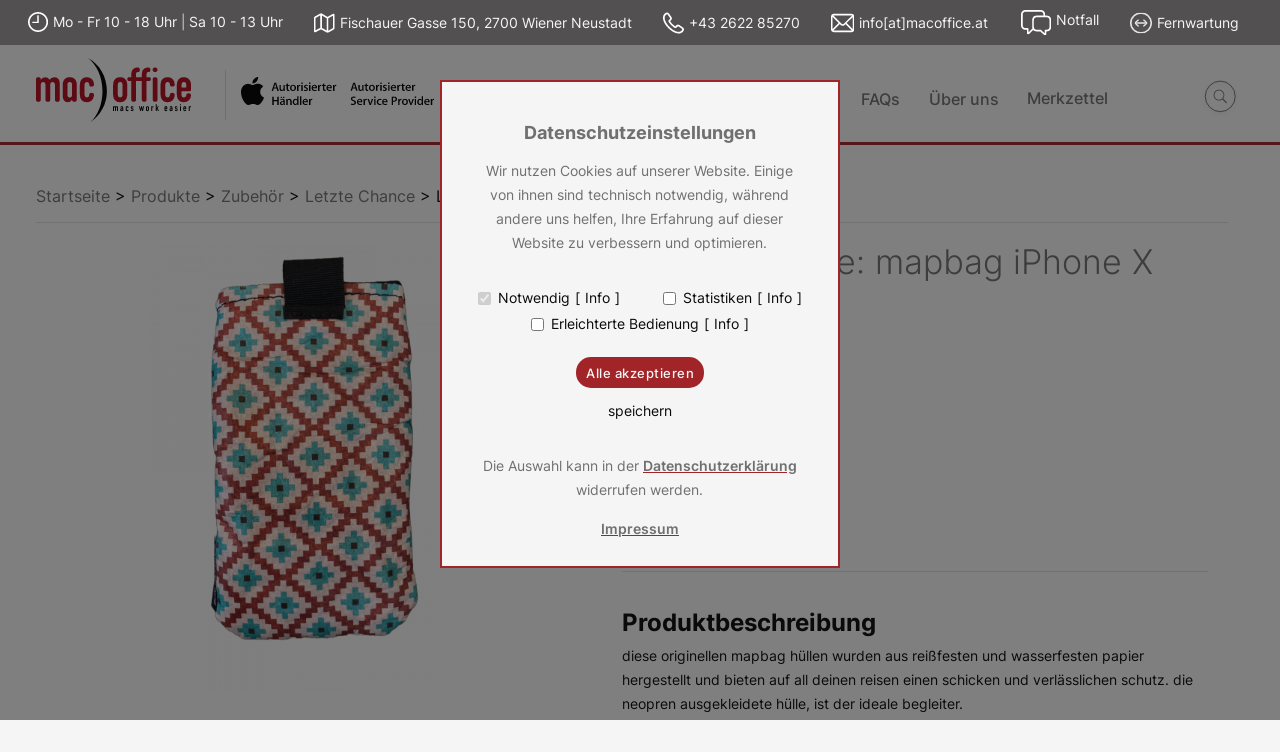

--- FILE ---
content_type: text/html; charset=UTF-8
request_url: https://www.macoffice.at/produkte/letzte-chance-mapbag-iphone-x-flip-moenster/
body_size: 30666
content:
<!DOCTYPE html>
<html class="outer-html" lang="de" data-theme="light">
<head>
<!-- Meta Data -->
<meta charset="UTF-8">
<meta http-equiv="Content-Type" content="text/html; charset=utf-8"/>
<meta http-equiv="content-type" content="text/html; charset=macintosh" />
<meta name="viewport" content="width=device-width, initial-scale=1.0, maximum-scale=1.0, user-scaleable=no">
<meta name="color-scheme" content="light dark" />
<meta name="keywords" content="macoffice mac)office Apple Autorisierter H&auml;ndler Reseller Service Provider Wr. Wiener Neustadt 2700 Österreich Niederösterreich Hardware Software Dienstleistung Beratung Kauf iPad iPhone 14 MacBook Pro Air iMac M1 M2 Mac mini Watch Ultra Series 8 TV AirTag Pencil macOS iOS iPadOS watchOS tvOS Macintosh Magic Mouse Keyboard Adobe Creative Cloud RAM Speicher Displaytausch Batterietausch Akku Reparatur Reparaturbonus">
<!-- === FAVICONS === -->
<!-- Default -->
<link rel="icon" href="https://www.macoffice.at/wp-content/themes/macoffice/assets/images/favicon/favicon.svg" type="image/x-icon">
<link rel="shortcut icon" href="https://www.macoffice.at/wp-content/themes/macoffice/assets/images/favicon/favicon.ico" type="image/x-icon">
<!-- PNG icons with different sizes -->
<link rel="icon" type="image/png" href="https://www.macoffice.at/wp-content/themes/macoffice/assets/images/favicon/favicon-32x32.png" sizes="32x32">
<link rel="icon" type="image/png" href="https://www.macoffice.at/wp-content/themes/macoffice/assets/images/favicon/favicon-194x194.png" sizes="194x194">
<link rel="icon" type="image/png" href="https://www.macoffice.at/wp-content/themes/macoffice/assets/images/favicon/favicon-96x96.png" sizes="96x96">
<link rel="icon" type="image/png" href="https://www.macoffice.at/wp-content/themes/macoffice/assets/images/favicon/favicon-192x192.png" sizes="192x192">
<link rel="icon" type="image/png" href="https://www.macoffice.at/wp-content/themes/macoffice/assets/images/favicon/favicon-16x16.png" sizes="16x16">
<!-- Apple Touch Icons -->
<link rel="apple-touch-icon" sizes="57x57" href="https://www.macoffice.at/wp-content/themes/macoffice/assets/images/favicon/apple-touch-icon-57x57.png">
<link rel="apple-touch-icon" sizes="60x60" href="https://www.macoffice.at/wp-content/themes/macoffice/assets/images/favicon/apple-touch-icon-60x60.png">
<link rel="apple-touch-icon" sizes="72x72" href="https://www.macoffice.at/wp-content/themes/macoffice/assets/images/favicon/apple-touch-icon-57x57.png">
<link rel="apple-touch-icon" sizes="76x76" href="https://www.macoffice.at/wp-content/themes/macoffice/assets/images/favicon/apple-touch-icon-76x76.png">
<link rel="apple-touch-icon" sizes="114x114" href="https://www.macoffice.at/wp-content/themes/macoffice/assets/images/favicon/apple-touch-icon-114x114.png">
<link rel="apple-touch-icon" sizes="120x120" href="https://www.macoffice.at/wp-content/themes/macoffice/assets/images/favicon/apple-touch-icon-120x120.png">
<link rel="apple-touch-icon" sizes="144x144" href="https://www.macoffice.at/wp-content/themes/macoffice/assets/images/favicon/apple-touch-icon-144x144.png">
<link rel="apple-touch-icon" sizes="152x152" href="https://www.macoffice.at/wp-content/themes/macoffice/assets/images/favicon/apple-touch-icon-152x152.png">
<link rel="apple-touch-icon" sizes="180x180" href="https://www.macoffice.at/wp-content/themes/macoffice/assets/images/favicon/apple-touch-icon-180x180.png">
<link rel="apple-touch-icon" sizes="192x192" href="https://www.macoffice.at/wp-content/themes/macoffice/assets/images/favicon/apple-touch-icon-192x192.png">
<!-- Apple macOS Safari Mask Icon -->
<link rel="mask-icon" href="https://www.macoffice.at/wp-content/themes/macoffice/assets/images/favicon/favicon.svg" color="#525050">
<!-- Apple iOS Safari Theme -->
<meta name="apple-mobile-web-app-status-bar-style" content="#525050">
<meta name="apple-mobile-web-app-title" content="mac)office - Ihr autorisierter Apple-Händler in Wiener Neustadt">
<meta name="apple-mobile-web-app-capable" content="yes">
<!-- Microsoft Windows Tiles -->
<meta name="theme-color" content="#707173">
<meta name="msapplication-navbutton-color" content="#525050">
<meta name="msapplication-TileColor" content="#838282">
<meta name="msapplication-TileImage" content="https://www.macoffice.at/wp-content/themes/macoffice/assets/images/favicon/windows-tile-icon-144x144.png">
<meta name="application-name" content="mac)office - Ihr autorisierter Apple-Händler in Wiener Neustadt">
<!-- Internet Explorer 11 Tiles -->
<meta name="msapplication-square70x70logo" content="https://www.macoffice.at/wp-content/themes/macoffice/assets/images/favicon/ms-ie11-icon-70x70.png">
<meta name="msapplication-square150x150logo" content="https://www.macoffice.at/wp-content/themes/macoffice/assets/images/favicon/ms-ie11-icon-150x150.png">
<meta name="msapplication-wide310x150logo" content="https://www.macoffice.at/wp-content/themes/macoffice/assets/images/favicon/ms-ie11-icon-310x150.png">
<meta name="msapplication-square310x310logo" content="https://www.macoffice.at/wp-content/themes/macoffice/assets/images/favicon/ms-ie11-icon-310x310.png">
<!-- Open Graph -->
<meta property="og:title" content="mac)office - Ihr autorisierter Apple-Händler in Wiener Neustadt">
<meta property="og:type" content="website">
<meta property="og:url" content="https://www.macoffice.at">
<meta property="og:image" content="og_image_url">
<meta property="og:site_name" content="mac)office - Ihr autorisierter Apple-Händler in Wiener Neustadt">
<meta property="og:locale" content="de_AT">
<!-- Site Title -->
<title>Letzte Chance: mapbag iPhone X flip Mönster | mac)office - Autorisierter Apple Händler &amp; Service Provider</title>
<script type="text/template" id="freeze-table-template">
<div class="frzTbl antiscroll-wrap frzTbl--scrolled-to-left-edge">
<div class="frzTbl-scroll-overlay antiscroll-inner">
<div class="frzTbl-scroll-overlay__inner"></div>
</div>
<div class="frzTbl-content-wrapper">
<!-- sticky outer heading -->
<div class="frzTbl-fixed-heading-wrapper-outer">          
<div class="frzTbl-fixed-heading-wrapper">
<div class="frzTbl-fixed-heading-wrapper__inner">
{{heading}}
</div>    
</div>
</div>
<!-- column shadows -->
<div class="frzTbl-frozen-columns-wrapper">
<!-- left -->
<div class="frzTbl-frozen-columns-wrapper__columns frzTbl-frozen-columns-wrapper__columns--left {{hide-left-column}}"></div>
<!-- right -->            
<div class="frzTbl-frozen-columns-wrapper__columns frzTbl-frozen-columns-wrapper__columns--right {{hide-right-column}}"></div>
</div>
<!-- table -->
<div class="frzTbl-table-wrapper">
<div class="frzTbl-table-wrapper__inner">
<div class="frzTbl-table-placeholder"></div>
</div>
</div>
</div>
</div>
</script><script type="text/template" id="tmpl-wcpt-product-form-loading-modal">
<div class="wcpt-modal wcpt-product-form-loading-modal" data-wcpt-product-id="{{{ data.product_id }}}">
<div class="wcpt-modal-content">
<div class="wcpt-close-modal">
<!-- close 'x' icon svg -->
<span class="wcpt-icon wcpt-icon-x wcpt-close-modal-icon">
<svg xmlns="http://www.w3.org/2000/svg" width="24" height="24" viewBox="0 0 24 24" fill="none" stroke="currentColor" stroke-width="2" stroke-linecap="round" stroke-linejoin="round" class="feather feather-x"><line x1="18" y1="6" x2="6" y2="18"></line><line x1="6" y1="6" x2="18" y2="18"></line>
</svg>
</span>
</div>
<span class="wcpt-product-form-loading-text">
<i class="wcpt-ajax-badge">
<!-- ajax loading icon svg -->
<svg xmlns="http://www.w3.org/2000/svg" width="24" height="24" viewBox="0 0 24 24" fill="none" stroke="currentColor" stroke-width="2" stroke-linecap="round" stroke-linejoin="round" class="feather feather-loader" color="#384047">
<line x1="12" y1="2" x2="12" y2="6"></line><line x1="12" y1="18" x2="12" y2="22"></line><line x1="4.93" y1="4.93" x2="7.76" y2="7.76"></line><line x1="16.24" y1="16.24" x2="19.07" y2="19.07"></line><line x1="2" y1="12" x2="6" y2="12"></line><line x1="18" y1="12" x2="22" y2="12"></line><line x1="4.93" y1="19.07" x2="7.76" y2="16.24"></line><line x1="16.24" y1="7.76" x2="19.07" y2="4.93"></line>
</svg>
</i>
Wird geladen &hellip;      </span>
</div>
</div>
</script>
<script type="text/template" id="tmpl-wcpt-cart-checkbox-trigger">
<div 
class="wcpt-cart-checkbox-trigger"
data-wcpt-redirect-url=""
>
<style media="screen">
@media(min-width:1200px){
.wcpt-cart-checkbox-trigger {
display: inline-block;
}
}
@media(max-width:1100px){
.wcpt-cart-checkbox-trigger {
display: inline-block;
}
}
.wcpt-cart-checkbox-trigger {
background-color : #4CAF50; border-color : rgba(0, 0, 0, .1); color : rgba(255, 255, 255); 	}
</style>
<span 
class="wcpt-icon wcpt-icon-shopping-bag wcpt-cart-checkbox-trigger__shopping-icon "    ><svg xmlns="http://www.w3.org/2000/svg" width="24" height="24" viewBox="0 0 24 24" fill="none" stroke="currentColor" stroke-width="2" stroke-linecap="round" stroke-linejoin="round" class="feather feather-shopping-bag"><path d="M6 2L3 6v14a2 2 0 0 0 2 2h14a2 2 0 0 0 2-2V6l-3-4z"></path><line x1="3" y1="6" x2="21" y2="6"></line><path d="M16 10a4 4 0 0 1-8 0"></path></svg></span>		<span class="wcpt-cart-checkbox-trigger__text">Add selected (<span class="wcpt-total-selected"></span>) to cart</span>
<span class="wcpt-cart-checkbox-trigger__close">✕</span>
</div>
</script><meta name='robots' content='index, follow, max-image-preview:large, max-snippet:-1, max-video-preview:-1' />
<!-- This site is optimized with the Yoast SEO plugin v26.7 - https://yoast.com/wordpress/plugins/seo/ -->
<link rel="canonical" href="https://www.macoffice.at/produkte/letzte-chance-mapbag-iphone-x-flip-moenster/" />
<meta property="og:locale" content="de_DE" />
<meta property="og:type" content="article" />
<meta property="og:title" content="Letzte Chance: mapbag iPhone X flip Mönster | mac)office - Autorisierter Apple Händler &amp; Service Provider" />
<meta property="og:description" content="diese originellen mapbag hüllen wurden aus reißfesten und wasserfesten papier hergestellt und bieten auf all deinen reisen einen schicken und verlässlichen schutz. die neopren ausgekleidete hülle, ist der ideale begleiter." />
<meta property="og:url" content="https://www.macoffice.at/produkte/letzte-chance-mapbag-iphone-x-flip-moenster/" />
<meta property="og:site_name" content="mac)office - Autorisierter Apple Händler &amp; Service Provider" />
<meta property="article:publisher" content="https://www.facebook.com/macsworkeasier" />
<meta property="article:modified_time" content="2026-01-21T09:50:39+00:00" />
<meta property="og:image" content="https://www.macoffice.at/wp-content/uploads/2023/07/NML-mapbag-iPhone-X-flip-Moenster-1-768x1024.png" />
<meta property="og:image:width" content="768" />
<meta property="og:image:height" content="1024" />
<meta property="og:image:type" content="image/png" />
<meta name="twitter:card" content="summary_large_image" />
<script type="application/ld+json" class="yoast-schema-graph">{"@context":"https://schema.org","@graph":[{"@type":"WebPage","@id":"https://www.macoffice.at/produkte/letzte-chance-mapbag-iphone-x-flip-moenster/","url":"https://www.macoffice.at/produkte/letzte-chance-mapbag-iphone-x-flip-moenster/","name":"Letzte Chance: mapbag iPhone X flip Mönster | mac)office - Autorisierter Apple Händler &amp; Service Provider","isPartOf":{"@id":"https://www.macoffice.at/#website"},"primaryImageOfPage":{"@id":"https://www.macoffice.at/produkte/letzte-chance-mapbag-iphone-x-flip-moenster/#primaryimage"},"image":{"@id":"https://www.macoffice.at/produkte/letzte-chance-mapbag-iphone-x-flip-moenster/#primaryimage"},"thumbnailUrl":"https://www.macoffice.at/wp-content/uploads/2023/07/NML-mapbag-iPhone-X-flip-Moenster-1.png","datePublished":"2026-01-21T09:50:37+00:00","dateModified":"2026-01-21T09:50:39+00:00","breadcrumb":{"@id":"https://www.macoffice.at/produkte/letzte-chance-mapbag-iphone-x-flip-moenster/#breadcrumb"},"inLanguage":"de","potentialAction":[{"@type":"ReadAction","target":["https://www.macoffice.at/produkte/letzte-chance-mapbag-iphone-x-flip-moenster/"]}]},{"@type":"ImageObject","inLanguage":"de","@id":"https://www.macoffice.at/produkte/letzte-chance-mapbag-iphone-x-flip-moenster/#primaryimage","url":"https://www.macoffice.at/wp-content/uploads/2023/07/NML-mapbag-iPhone-X-flip-Moenster-1.png","contentUrl":"https://www.macoffice.at/wp-content/uploads/2023/07/NML-mapbag-iPhone-X-flip-Moenster-1.png","width":1500,"height":2000,"caption":"Letzte Chance: mapbag iPhone X flip Mönster"},{"@type":"BreadcrumbList","@id":"https://www.macoffice.at/produkte/letzte-chance-mapbag-iphone-x-flip-moenster/#breadcrumb","itemListElement":[{"@type":"ListItem","position":1,"name":"Startseite","item":"https://www.macoffice.at/"},{"@type":"ListItem","position":2,"name":"Produkte","item":"https://www.macoffice.at/produkte/"},{"@type":"ListItem","position":3,"name":"Letzte Chance: mapbag iPhone X flip Mönster"}]},{"@type":"WebSite","@id":"https://www.macoffice.at/#website","url":"https://www.macoffice.at/","name":"mac)office - Autorisierter Apple Händler & Service Provider","description":"macs work easier","publisher":{"@id":"https://www.macoffice.at/#organization"},"alternateName":"Ihr Apple Partner in Wiener Neustadt","potentialAction":[{"@type":"SearchAction","target":{"@type":"EntryPoint","urlTemplate":"https://www.macoffice.at/?s={search_term_string}"},"query-input":{"@type":"PropertyValueSpecification","valueRequired":true,"valueName":"search_term_string"}}],"inLanguage":"de"},{"@type":"Organization","@id":"https://www.macoffice.at/#organization","name":"mac)office - Autorisierter Apple Händler & Service Provider","url":"https://www.macoffice.at/","logo":{"@type":"ImageObject","inLanguage":"de","@id":"https://www.macoffice.at/#/schema/logo/image/","url":"https://www.macoffice.at/wp-content/uploads/2023/08/macoffice_header-logo-light_desktop.svg","contentUrl":"https://www.macoffice.at/wp-content/uploads/2023/08/macoffice_header-logo-light_desktop.svg","width":212,"height":87,"caption":"mac)office - Autorisierter Apple Händler & Service Provider"},"image":{"@id":"https://www.macoffice.at/#/schema/logo/image/"},"sameAs":["https://www.facebook.com/macsworkeasier"]}]}</script>
<!-- / Yoast SEO plugin. -->
<link rel='dns-prefetch' href='//www.macoffice.at' />
<link rel="alternate" type="application/rss+xml" title="mac)office - Autorisierter Apple Händler &amp; Service Provider &raquo; Letzte Chance: mapbag iPhone X flip Mönster-Kommentar-Feed" href="https://www.macoffice.at/produkte/letzte-chance-mapbag-iphone-x-flip-moenster/feed/" />
<link rel="alternate" title="oEmbed (JSON)" type="application/json+oembed" href="https://www.macoffice.at/wp-json/oembed/1.0/embed?url=https%3A%2F%2Fwww.macoffice.at%2Fprodukte%2Fletzte-chance-mapbag-iphone-x-flip-moenster%2F" />
<link rel="alternate" title="oEmbed (XML)" type="text/xml+oembed" href="https://www.macoffice.at/wp-json/oembed/1.0/embed?url=https%3A%2F%2Fwww.macoffice.at%2Fprodukte%2Fletzte-chance-mapbag-iphone-x-flip-moenster%2F&#038;format=xml" />
<style id='wp-img-auto-sizes-contain-inline-css' type='text/css'>
img:is([sizes=auto i],[sizes^="auto," i]){contain-intrinsic-size:3000px 1500px}
/*# sourceURL=wp-img-auto-sizes-contain-inline-css */
</style>
<style id='wp-emoji-styles-inline-css' type='text/css'>
img.wp-smiley, img.emoji {
display: inline !important;
border: none !important;
box-shadow: none !important;
height: 1em !important;
width: 1em !important;
margin: 0 0.07em !important;
vertical-align: -0.1em !important;
background: none !important;
padding: 0 !important;
}
/*# sourceURL=wp-emoji-styles-inline-css */
</style>
<style id='wp-block-library-inline-css' type='text/css'>
:root{--wp-block-synced-color:#7a00df;--wp-block-synced-color--rgb:122,0,223;--wp-bound-block-color:var(--wp-block-synced-color);--wp-editor-canvas-background:#ddd;--wp-admin-theme-color:#007cba;--wp-admin-theme-color--rgb:0,124,186;--wp-admin-theme-color-darker-10:#006ba1;--wp-admin-theme-color-darker-10--rgb:0,107,160.5;--wp-admin-theme-color-darker-20:#005a87;--wp-admin-theme-color-darker-20--rgb:0,90,135;--wp-admin-border-width-focus:2px}@media (min-resolution:192dpi){:root{--wp-admin-border-width-focus:1.5px}}.wp-element-button{cursor:pointer}:root .has-very-light-gray-background-color{background-color:#eee}:root .has-very-dark-gray-background-color{background-color:#313131}:root .has-very-light-gray-color{color:#eee}:root .has-very-dark-gray-color{color:#313131}:root .has-vivid-green-cyan-to-vivid-cyan-blue-gradient-background{background:linear-gradient(135deg,#00d084,#0693e3)}:root .has-purple-crush-gradient-background{background:linear-gradient(135deg,#34e2e4,#4721fb 50%,#ab1dfe)}:root .has-hazy-dawn-gradient-background{background:linear-gradient(135deg,#faaca8,#dad0ec)}:root .has-subdued-olive-gradient-background{background:linear-gradient(135deg,#fafae1,#67a671)}:root .has-atomic-cream-gradient-background{background:linear-gradient(135deg,#fdd79a,#004a59)}:root .has-nightshade-gradient-background{background:linear-gradient(135deg,#330968,#31cdcf)}:root .has-midnight-gradient-background{background:linear-gradient(135deg,#020381,#2874fc)}:root{--wp--preset--font-size--normal:16px;--wp--preset--font-size--huge:42px}.has-regular-font-size{font-size:1em}.has-larger-font-size{font-size:2.625em}.has-normal-font-size{font-size:var(--wp--preset--font-size--normal)}.has-huge-font-size{font-size:var(--wp--preset--font-size--huge)}.has-text-align-center{text-align:center}.has-text-align-left{text-align:left}.has-text-align-right{text-align:right}.has-fit-text{white-space:nowrap!important}#end-resizable-editor-section{display:none}.aligncenter{clear:both}.items-justified-left{justify-content:flex-start}.items-justified-center{justify-content:center}.items-justified-right{justify-content:flex-end}.items-justified-space-between{justify-content:space-between}.screen-reader-text{border:0;clip-path:inset(50%);height:1px;margin:-1px;overflow:hidden;padding:0;position:absolute;width:1px;word-wrap:normal!important}.screen-reader-text:focus{background-color:#ddd;clip-path:none;color:#444;display:block;font-size:1em;height:auto;left:5px;line-height:normal;padding:15px 23px 14px;text-decoration:none;top:5px;width:auto;z-index:100000}html :where(.has-border-color){border-style:solid}html :where([style*=border-top-color]){border-top-style:solid}html :where([style*=border-right-color]){border-right-style:solid}html :where([style*=border-bottom-color]){border-bottom-style:solid}html :where([style*=border-left-color]){border-left-style:solid}html :where([style*=border-width]){border-style:solid}html :where([style*=border-top-width]){border-top-style:solid}html :where([style*=border-right-width]){border-right-style:solid}html :where([style*=border-bottom-width]){border-bottom-style:solid}html :where([style*=border-left-width]){border-left-style:solid}html :where(img[class*=wp-image-]){height:auto;max-width:100%}:where(figure){margin:0 0 1em}html :where(.is-position-sticky){--wp-admin--admin-bar--position-offset:var(--wp-admin--admin-bar--height,0px)}@media screen and (max-width:600px){html :where(.is-position-sticky){--wp-admin--admin-bar--position-offset:0px}}
/*# sourceURL=wp-block-library-inline-css */
</style><!-- <link rel='stylesheet' id='wc-blocks-style-css' href='https://www.macoffice.at/wp-content/plugins/woocommerce/assets/client/blocks/wc-blocks.css?ver=wc-10.4.3' type='text/css' media='all' /> -->
<link rel="stylesheet" type="text/css" href="//www.macoffice.at/wp-content/cache/wpfc-minified/mlgfdt5t/219r1.css" media="all"/>
<style id='global-styles-inline-css' type='text/css'>
:root{--wp--preset--aspect-ratio--square: 1;--wp--preset--aspect-ratio--4-3: 4/3;--wp--preset--aspect-ratio--3-4: 3/4;--wp--preset--aspect-ratio--3-2: 3/2;--wp--preset--aspect-ratio--2-3: 2/3;--wp--preset--aspect-ratio--16-9: 16/9;--wp--preset--aspect-ratio--9-16: 9/16;--wp--preset--color--black: #000000;--wp--preset--color--cyan-bluish-gray: #abb8c3;--wp--preset--color--white: #ffffff;--wp--preset--color--pale-pink: #f78da7;--wp--preset--color--vivid-red: #cf2e2e;--wp--preset--color--luminous-vivid-orange: #ff6900;--wp--preset--color--luminous-vivid-amber: #fcb900;--wp--preset--color--light-green-cyan: #7bdcb5;--wp--preset--color--vivid-green-cyan: #00d084;--wp--preset--color--pale-cyan-blue: #8ed1fc;--wp--preset--color--vivid-cyan-blue: #0693e3;--wp--preset--color--vivid-purple: #9b51e0;--wp--preset--gradient--vivid-cyan-blue-to-vivid-purple: linear-gradient(135deg,rgb(6,147,227) 0%,rgb(155,81,224) 100%);--wp--preset--gradient--light-green-cyan-to-vivid-green-cyan: linear-gradient(135deg,rgb(122,220,180) 0%,rgb(0,208,130) 100%);--wp--preset--gradient--luminous-vivid-amber-to-luminous-vivid-orange: linear-gradient(135deg,rgb(252,185,0) 0%,rgb(255,105,0) 100%);--wp--preset--gradient--luminous-vivid-orange-to-vivid-red: linear-gradient(135deg,rgb(255,105,0) 0%,rgb(207,46,46) 100%);--wp--preset--gradient--very-light-gray-to-cyan-bluish-gray: linear-gradient(135deg,rgb(238,238,238) 0%,rgb(169,184,195) 100%);--wp--preset--gradient--cool-to-warm-spectrum: linear-gradient(135deg,rgb(74,234,220) 0%,rgb(151,120,209) 20%,rgb(207,42,186) 40%,rgb(238,44,130) 60%,rgb(251,105,98) 80%,rgb(254,248,76) 100%);--wp--preset--gradient--blush-light-purple: linear-gradient(135deg,rgb(255,206,236) 0%,rgb(152,150,240) 100%);--wp--preset--gradient--blush-bordeaux: linear-gradient(135deg,rgb(254,205,165) 0%,rgb(254,45,45) 50%,rgb(107,0,62) 100%);--wp--preset--gradient--luminous-dusk: linear-gradient(135deg,rgb(255,203,112) 0%,rgb(199,81,192) 50%,rgb(65,88,208) 100%);--wp--preset--gradient--pale-ocean: linear-gradient(135deg,rgb(255,245,203) 0%,rgb(182,227,212) 50%,rgb(51,167,181) 100%);--wp--preset--gradient--electric-grass: linear-gradient(135deg,rgb(202,248,128) 0%,rgb(113,206,126) 100%);--wp--preset--gradient--midnight: linear-gradient(135deg,rgb(2,3,129) 0%,rgb(40,116,252) 100%);--wp--preset--font-size--small: 13px;--wp--preset--font-size--medium: 20px;--wp--preset--font-size--large: 36px;--wp--preset--font-size--x-large: 42px;--wp--preset--spacing--20: 0.44rem;--wp--preset--spacing--30: 0.67rem;--wp--preset--spacing--40: 1rem;--wp--preset--spacing--50: 1.5rem;--wp--preset--spacing--60: 2.25rem;--wp--preset--spacing--70: 3.38rem;--wp--preset--spacing--80: 5.06rem;--wp--preset--shadow--natural: 6px 6px 9px rgba(0, 0, 0, 0.2);--wp--preset--shadow--deep: 12px 12px 50px rgba(0, 0, 0, 0.4);--wp--preset--shadow--sharp: 6px 6px 0px rgba(0, 0, 0, 0.2);--wp--preset--shadow--outlined: 6px 6px 0px -3px rgb(255, 255, 255), 6px 6px rgb(0, 0, 0);--wp--preset--shadow--crisp: 6px 6px 0px rgb(0, 0, 0);}:where(.is-layout-flex){gap: 0.5em;}:where(.is-layout-grid){gap: 0.5em;}body .is-layout-flex{display: flex;}.is-layout-flex{flex-wrap: wrap;align-items: center;}.is-layout-flex > :is(*, div){margin: 0;}body .is-layout-grid{display: grid;}.is-layout-grid > :is(*, div){margin: 0;}:where(.wp-block-columns.is-layout-flex){gap: 2em;}:where(.wp-block-columns.is-layout-grid){gap: 2em;}:where(.wp-block-post-template.is-layout-flex){gap: 1.25em;}:where(.wp-block-post-template.is-layout-grid){gap: 1.25em;}.has-black-color{color: var(--wp--preset--color--black) !important;}.has-cyan-bluish-gray-color{color: var(--wp--preset--color--cyan-bluish-gray) !important;}.has-white-color{color: var(--wp--preset--color--white) !important;}.has-pale-pink-color{color: var(--wp--preset--color--pale-pink) !important;}.has-vivid-red-color{color: var(--wp--preset--color--vivid-red) !important;}.has-luminous-vivid-orange-color{color: var(--wp--preset--color--luminous-vivid-orange) !important;}.has-luminous-vivid-amber-color{color: var(--wp--preset--color--luminous-vivid-amber) !important;}.has-light-green-cyan-color{color: var(--wp--preset--color--light-green-cyan) !important;}.has-vivid-green-cyan-color{color: var(--wp--preset--color--vivid-green-cyan) !important;}.has-pale-cyan-blue-color{color: var(--wp--preset--color--pale-cyan-blue) !important;}.has-vivid-cyan-blue-color{color: var(--wp--preset--color--vivid-cyan-blue) !important;}.has-vivid-purple-color{color: var(--wp--preset--color--vivid-purple) !important;}.has-black-background-color{background-color: var(--wp--preset--color--black) !important;}.has-cyan-bluish-gray-background-color{background-color: var(--wp--preset--color--cyan-bluish-gray) !important;}.has-white-background-color{background-color: var(--wp--preset--color--white) !important;}.has-pale-pink-background-color{background-color: var(--wp--preset--color--pale-pink) !important;}.has-vivid-red-background-color{background-color: var(--wp--preset--color--vivid-red) !important;}.has-luminous-vivid-orange-background-color{background-color: var(--wp--preset--color--luminous-vivid-orange) !important;}.has-luminous-vivid-amber-background-color{background-color: var(--wp--preset--color--luminous-vivid-amber) !important;}.has-light-green-cyan-background-color{background-color: var(--wp--preset--color--light-green-cyan) !important;}.has-vivid-green-cyan-background-color{background-color: var(--wp--preset--color--vivid-green-cyan) !important;}.has-pale-cyan-blue-background-color{background-color: var(--wp--preset--color--pale-cyan-blue) !important;}.has-vivid-cyan-blue-background-color{background-color: var(--wp--preset--color--vivid-cyan-blue) !important;}.has-vivid-purple-background-color{background-color: var(--wp--preset--color--vivid-purple) !important;}.has-black-border-color{border-color: var(--wp--preset--color--black) !important;}.has-cyan-bluish-gray-border-color{border-color: var(--wp--preset--color--cyan-bluish-gray) !important;}.has-white-border-color{border-color: var(--wp--preset--color--white) !important;}.has-pale-pink-border-color{border-color: var(--wp--preset--color--pale-pink) !important;}.has-vivid-red-border-color{border-color: var(--wp--preset--color--vivid-red) !important;}.has-luminous-vivid-orange-border-color{border-color: var(--wp--preset--color--luminous-vivid-orange) !important;}.has-luminous-vivid-amber-border-color{border-color: var(--wp--preset--color--luminous-vivid-amber) !important;}.has-light-green-cyan-border-color{border-color: var(--wp--preset--color--light-green-cyan) !important;}.has-vivid-green-cyan-border-color{border-color: var(--wp--preset--color--vivid-green-cyan) !important;}.has-pale-cyan-blue-border-color{border-color: var(--wp--preset--color--pale-cyan-blue) !important;}.has-vivid-cyan-blue-border-color{border-color: var(--wp--preset--color--vivid-cyan-blue) !important;}.has-vivid-purple-border-color{border-color: var(--wp--preset--color--vivid-purple) !important;}.has-vivid-cyan-blue-to-vivid-purple-gradient-background{background: var(--wp--preset--gradient--vivid-cyan-blue-to-vivid-purple) !important;}.has-light-green-cyan-to-vivid-green-cyan-gradient-background{background: var(--wp--preset--gradient--light-green-cyan-to-vivid-green-cyan) !important;}.has-luminous-vivid-amber-to-luminous-vivid-orange-gradient-background{background: var(--wp--preset--gradient--luminous-vivid-amber-to-luminous-vivid-orange) !important;}.has-luminous-vivid-orange-to-vivid-red-gradient-background{background: var(--wp--preset--gradient--luminous-vivid-orange-to-vivid-red) !important;}.has-very-light-gray-to-cyan-bluish-gray-gradient-background{background: var(--wp--preset--gradient--very-light-gray-to-cyan-bluish-gray) !important;}.has-cool-to-warm-spectrum-gradient-background{background: var(--wp--preset--gradient--cool-to-warm-spectrum) !important;}.has-blush-light-purple-gradient-background{background: var(--wp--preset--gradient--blush-light-purple) !important;}.has-blush-bordeaux-gradient-background{background: var(--wp--preset--gradient--blush-bordeaux) !important;}.has-luminous-dusk-gradient-background{background: var(--wp--preset--gradient--luminous-dusk) !important;}.has-pale-ocean-gradient-background{background: var(--wp--preset--gradient--pale-ocean) !important;}.has-electric-grass-gradient-background{background: var(--wp--preset--gradient--electric-grass) !important;}.has-midnight-gradient-background{background: var(--wp--preset--gradient--midnight) !important;}.has-small-font-size{font-size: var(--wp--preset--font-size--small) !important;}.has-medium-font-size{font-size: var(--wp--preset--font-size--medium) !important;}.has-large-font-size{font-size: var(--wp--preset--font-size--large) !important;}.has-x-large-font-size{font-size: var(--wp--preset--font-size--x-large) !important;}
/*# sourceURL=global-styles-inline-css */
</style>
<style id='classic-theme-styles-inline-css' type='text/css'>
/*! This file is auto-generated */
.wp-block-button__link{color:#fff;background-color:#32373c;border-radius:9999px;box-shadow:none;text-decoration:none;padding:calc(.667em + 2px) calc(1.333em + 2px);font-size:1.125em}.wp-block-file__button{background:#32373c;color:#fff;text-decoration:none}
/*# sourceURL=/wp-includes/css/classic-themes.min.css */
</style>
<!-- <link rel='stylesheet' id='contact-form-7-css' href='https://www.macoffice.at/wp-content/plugins/contact-form-7/includes/css/styles.css?ver=6.1.4' type='text/css' media='all' /> -->
<!-- <link rel='stylesheet' id='antiscroll-css' href='https://www.macoffice.at/wp-content/plugins/wc-product-table-lite/assets/antiscroll/css.min.css?ver=4.6.2' type='text/css' media='all' /> -->
<!-- <link rel='stylesheet' id='freeze_table-css' href='https://www.macoffice.at/wp-content/plugins/wc-product-table-lite/assets/freeze_table_v2/css.min.css?ver=4.6.2' type='text/css' media='all' /> -->
<!-- <link rel='stylesheet' id='wc-photoswipe-css' href='https://www.macoffice.at/wp-content/plugins/woocommerce/assets/css/photoswipe/photoswipe.min.css?ver=4.6.2' type='text/css' media='all' /> -->
<!-- <link rel='stylesheet' id='wc-photoswipe-default-skin-css' href='https://www.macoffice.at/wp-content/plugins/woocommerce/assets/css/photoswipe/default-skin/default-skin.min.css?ver=4.6.2' type='text/css' media='all' /> -->
<!-- <link rel='stylesheet' id='multirange-css' href='https://www.macoffice.at/wp-content/plugins/wc-product-table-lite/assets/multirange/css.min.css?ver=4.6.2' type='text/css' media='all' /> -->
<!-- <link rel='stylesheet' id='wcpt-css' href='https://www.macoffice.at/wp-content/plugins/wc-product-table-lite/assets/css.min.css?ver=4.6.2' type='text/css' media='all' /> -->
<link rel="stylesheet" type="text/css" href="//www.macoffice.at/wp-content/cache/wpfc-minified/q96y3kl1/219r1.css" media="all"/>
<style id='wcpt-inline-css' type='text/css'>
.mejs-button>button {
background: transparent url(https://www.macoffice.at/wp-includes/js/mediaelement/mejs-controls.svg) !important;
}
.mejs-mute>button {
background-position: -60px 0 !important;
}    
.mejs-unmute>button {
background-position: -40px 0 !important;
}    
.mejs-pause>button {
background-position: -20px 0 !important;
}    
/*# sourceURL=wcpt-inline-css */
</style>
<!-- <link rel='stylesheet' id='mediaelement-css' href='https://www.macoffice.at/wp-includes/js/mediaelement/mediaelementplayer-legacy.min.css?ver=4.2.17' type='text/css' media='all' /> -->
<!-- <link rel='stylesheet' id='wp-mediaelement-css' href='https://www.macoffice.at/wp-includes/js/mediaelement/wp-mediaelement.min.css?ver=6.9' type='text/css' media='all' /> -->
<!-- <link rel='stylesheet' id='photoswipe-css' href='https://www.macoffice.at/wp-content/plugins/woocommerce/assets/css/photoswipe/photoswipe.min.css?ver=10.4.3' type='text/css' media='all' /> -->
<!-- <link rel='stylesheet' id='photoswipe-default-skin-css' href='https://www.macoffice.at/wp-content/plugins/woocommerce/assets/css/photoswipe/default-skin/default-skin.min.css?ver=10.4.3' type='text/css' media='all' /> -->
<!-- <link rel='stylesheet' id='woocommerce-layout-css' href='https://www.macoffice.at/wp-content/plugins/woocommerce/assets/css/woocommerce-layout.css?ver=10.4.3' type='text/css' media='all' /> -->
<link rel="stylesheet" type="text/css" href="//www.macoffice.at/wp-content/cache/wpfc-minified/qhziice2/21a3r.css" media="all"/>
<!-- <link rel='stylesheet' id='woocommerce-smallscreen-css' href='https://www.macoffice.at/wp-content/plugins/woocommerce/assets/css/woocommerce-smallscreen.css?ver=10.4.3' type='text/css' media='only screen and (max-width: 768px)' /> -->
<link rel="stylesheet" type="text/css" href="//www.macoffice.at/wp-content/cache/wpfc-minified/kdz35joh/219r1.css" media="only screen and (max-width: 768px)"/>
<!-- <link rel='stylesheet' id='woocommerce-general-css' href='https://www.macoffice.at/wp-content/plugins/woocommerce/assets/css/woocommerce.css?ver=10.4.3' type='text/css' media='all' /> -->
<link rel="stylesheet" type="text/css" href="//www.macoffice.at/wp-content/cache/wpfc-minified/13zxabjz/219r1.css" media="all"/>
<style id='woocommerce-inline-inline-css' type='text/css'>
.woocommerce form .form-row .required { visibility: visible; }
/*# sourceURL=woocommerce-inline-inline-css */
</style>
<!-- <link rel='stylesheet' id='aws-pro-style-css' href='https://www.macoffice.at/wp-content/plugins/advanced-woo-search-pro/assets/css/common.min.css?ver=pro3.51' type='text/css' media='all' /> -->
<!-- <link rel='stylesheet' id='ywctm-frontend-css' href='https://www.macoffice.at/wp-content/plugins/yith-woocommerce-catalog-mode/assets/css/frontend.min.css?ver=2.51.0' type='text/css' media='all' /> -->
<link rel="stylesheet" type="text/css" href="//www.macoffice.at/wp-content/cache/wpfc-minified/lnpxalkx/219r1.css" media="all"/>
<style id='ywctm-frontend-inline-css' type='text/css'>
form.cart button.single_add_to_cart_button, .ppc-button-wrapper, .wc-ppcp-paylater-msg__container, form.cart .quantity, .widget.woocommerce.widget_shopping_cart{display: none !important}
/*# sourceURL=ywctm-frontend-inline-css */
</style>
<link rel='preload' as='font' type='font/woff2' crossorigin='anonymous' id='tinvwl-webfont-font-css' href='https://www.macoffice.at/wp-content/plugins/ti-woocommerce-wishlist-premium/assets/fonts/tinvwl-webfont.woff2?ver=xu2uyi'  media='all' />
<!-- <link rel='stylesheet' id='tinvwl-webfont-css' href='https://www.macoffice.at/wp-content/plugins/ti-woocommerce-wishlist-premium/assets/css/webfont.min.css?ver=2.9.1' type='text/css' media='all' /> -->
<!-- <link rel='stylesheet' id='tinvwl-css' href='https://www.macoffice.at/wp-content/plugins/ti-woocommerce-wishlist-premium/assets/css/public.min.css?ver=2.9.1' type='text/css' media='all' /> -->
<!-- <link rel='stylesheet' id='custom-styles-css' href='https://www.macoffice.at/wp-content/themes/macoffice/assets/styles/css/styles.css?ver=6.9' type='text/css' media='all' /> -->
<!-- <link rel='stylesheet' id='style-css' href='https://www.macoffice.at/wp-content/themes/macoffice/style.css?ver=6.9' type='text/css' media='all' /> -->
<!-- <link rel='stylesheet' id='woocommerce-gzd-layout-css' href='https://www.macoffice.at/wp-content/plugins/woocommerce-germanized/build/static/layout-styles.css?ver=3.20.5' type='text/css' media='all' /> -->
<link rel="stylesheet" type="text/css" href="//www.macoffice.at/wp-content/cache/wpfc-minified/lzjih7x0/219r1.css" media="all"/>
<style id='woocommerce-gzd-layout-inline-css' type='text/css'>
.woocommerce-checkout .shop_table { background-color: #eeeeee; } .product p.deposit-packaging-type { font-size: 1.25em !important; } p.woocommerce-shipping-destination { display: none; }
.wc-gzd-nutri-score-value-a {
background: url(https://www.macoffice.at/wp-content/plugins/woocommerce-germanized/assets/images/nutri-score-a.svg) no-repeat;
}
.wc-gzd-nutri-score-value-b {
background: url(https://www.macoffice.at/wp-content/plugins/woocommerce-germanized/assets/images/nutri-score-b.svg) no-repeat;
}
.wc-gzd-nutri-score-value-c {
background: url(https://www.macoffice.at/wp-content/plugins/woocommerce-germanized/assets/images/nutri-score-c.svg) no-repeat;
}
.wc-gzd-nutri-score-value-d {
background: url(https://www.macoffice.at/wp-content/plugins/woocommerce-germanized/assets/images/nutri-score-d.svg) no-repeat;
}
.wc-gzd-nutri-score-value-e {
background: url(https://www.macoffice.at/wp-content/plugins/woocommerce-germanized/assets/images/nutri-score-e.svg) no-repeat;
}
/*# sourceURL=woocommerce-gzd-layout-inline-css */
</style>
<script type="text/template" id="tmpl-variation-template">
<div class="woocommerce-variation-description">{{{ data.variation.variation_description }}}</div>
<div class="woocommerce-variation-price">{{{ data.variation.price_html }}}</div>
<div class="woocommerce-variation-availability">{{{ data.variation.availability_html }}}</div>
</script>
<script type="text/template" id="tmpl-unavailable-variation-template">
<p role="alert">Dieses Produkt ist leider nicht verfügbar. Bitte wähle eine andere Kombination.</p>
</script>
<script src='//www.macoffice.at/wp-content/cache/wpfc-minified/e4n6pcew/219r1.js' type="text/javascript"></script>
<!-- <script type="text/javascript" src="https://www.macoffice.at/wp-includes/js/jquery/jquery.min.js?ver=3.7.1" id="jquery-core-js"></script> -->
<!-- <script type="text/javascript" src="https://www.macoffice.at/wp-includes/js/jquery/jquery-migrate.min.js?ver=3.4.1" id="jquery-migrate-js"></script> -->
<!-- <script type="text/javascript" src="https://www.macoffice.at/wp-includes/js/underscore.min.js?ver=1.13.7" id="underscore-js"></script> -->
<script type="text/javascript" id="wp-util-js-extra">
/* <![CDATA[ */
var _wpUtilSettings = {"ajax":{"url":"/wp-admin/admin-ajax.php"}};
//# sourceURL=wp-util-js-extra
/* ]]> */
</script>
<script src='//www.macoffice.at/wp-content/cache/wpfc-minified/1ypvfjb4/219r1.js' type="text/javascript"></script>
<!-- <script type="text/javascript" src="https://www.macoffice.at/wp-includes/js/wp-util.min.js?ver=6.9" id="wp-util-js"></script> -->
<script type="text/javascript" id="wc-add-to-cart-js-extra">
/* <![CDATA[ */
var wc_add_to_cart_params = {"ajax_url":"/wp-admin/admin-ajax.php","wc_ajax_url":"/?wc-ajax=%%endpoint%%","i18n_view_cart":"Warenkorb anzeigen","cart_url":"https://www.macoffice.at/warenkorb/","is_cart":"","cart_redirect_after_add":"no"};
//# sourceURL=wc-add-to-cart-js-extra
/* ]]> */
</script>
<script src='//www.macoffice.at/wp-content/cache/wpfc-minified/86tcbtba/219r1.js' type="text/javascript"></script>
<!-- <script type="text/javascript" src="https://www.macoffice.at/wp-content/plugins/woocommerce/assets/js/frontend/add-to-cart.min.js?ver=10.4.3" id="wc-add-to-cart-js" defer="defer" data-wp-strategy="defer"></script> -->
<script type="text/javascript" id="wc-add-to-cart-variation-js-extra">
/* <![CDATA[ */
var wc_add_to_cart_variation_params = {"wc_ajax_url":"/?wc-ajax=%%endpoint%%","i18n_no_matching_variations_text":"Es entsprechen leider keine Produkte deiner Auswahl. Bitte w\u00e4hle eine andere Kombination.","i18n_make_a_selection_text":"Bitte w\u00e4hle die Produktoptionen, bevor du den Artikel in den Warenkorb legst.","i18n_unavailable_text":"Dieses Produkt ist leider nicht verf\u00fcgbar. Bitte w\u00e4hle eine andere Kombination.","i18n_reset_alert_text":"Deine Auswahl wurde zur\u00fcckgesetzt. Bitte w\u00e4hle Produktoptionen aus, bevor du den Artikel in den Warenkorb legst."};
//# sourceURL=wc-add-to-cart-variation-js-extra
/* ]]> */
</script>
<script src='//www.macoffice.at/wp-content/cache/wpfc-minified/2f7eovvk/21a3r.js' type="text/javascript"></script>
<!-- <script type="text/javascript" src="https://www.macoffice.at/wp-content/plugins/woocommerce/assets/js/frontend/add-to-cart-variation.min.js?ver=10.4.3" id="wc-add-to-cart-variation-js" defer="defer" data-wp-strategy="defer"></script> -->
<script type="text/javascript" id="wc-single-product-js-extra">
/* <![CDATA[ */
var wc_single_product_params = {"i18n_required_rating_text":"Bitte w\u00e4hle eine Bewertung","i18n_rating_options":["1 von 5\u00a0Sternen","2 von 5\u00a0Sternen","3 von 5\u00a0Sternen","4 von 5\u00a0Sternen","5 von 5\u00a0Sternen"],"i18n_product_gallery_trigger_text":"Bildergalerie im Vollbildmodus anzeigen","review_rating_required":"yes","flexslider":{"rtl":false,"animation":"slide","smoothHeight":true,"directionNav":false,"controlNav":"thumbnails","slideshow":false,"animationSpeed":500,"animationLoop":false,"allowOneSlide":false},"zoom_enabled":"","zoom_options":[],"photoswipe_enabled":"1","photoswipe_options":{"shareEl":false,"closeOnScroll":false,"history":false,"hideAnimationDuration":0,"showAnimationDuration":0},"flexslider_enabled":""};
//# sourceURL=wc-single-product-js-extra
/* ]]> */
</script>
<script src='//www.macoffice.at/wp-content/cache/wpfc-minified/dgrlzx6r/21a3r.js' type="text/javascript"></script>
<!-- <script type="text/javascript" src="https://www.macoffice.at/wp-content/plugins/woocommerce/assets/js/frontend/single-product.min.js?ver=10.4.3" id="wc-single-product-js" defer="defer" data-wp-strategy="defer"></script> -->
<!-- <script type="text/javascript" src="https://www.macoffice.at/wp-content/plugins/woocommerce/assets/js/jquery-blockui/jquery.blockUI.min.js?ver=2.7.0-wc.10.4.3" id="wc-jquery-blockui-js" data-wp-strategy="defer"></script> -->
<!-- <script type="text/javascript" src="https://www.macoffice.at/wp-content/plugins/woocommerce/assets/js/js-cookie/js.cookie.min.js?ver=2.1.4-wc.10.4.3" id="wc-js-cookie-js" data-wp-strategy="defer"></script> -->
<script type="text/javascript" id="woocommerce-js-extra">
/* <![CDATA[ */
var woocommerce_params = {"ajax_url":"/wp-admin/admin-ajax.php","wc_ajax_url":"/?wc-ajax=%%endpoint%%","i18n_password_show":"Passwort anzeigen","i18n_password_hide":"Passwort ausblenden"};
//# sourceURL=woocommerce-js-extra
/* ]]> */
</script>
<script src='//www.macoffice.at/wp-content/cache/wpfc-minified/qkx5shqr/219r1.js' type="text/javascript"></script>
<!-- <script type="text/javascript" src="https://www.macoffice.at/wp-content/plugins/woocommerce/assets/js/frontend/woocommerce.min.js?ver=10.4.3" id="woocommerce-js" defer="defer" data-wp-strategy="defer"></script> -->
<script type="text/javascript" id="wc-gzd-unit-price-observer-queue-js-extra">
/* <![CDATA[ */
var wc_gzd_unit_price_observer_queue_params = {"ajax_url":"/wp-admin/admin-ajax.php","wc_ajax_url":"/?wc-ajax=%%endpoint%%","refresh_unit_price_nonce":"7eb207ebf7"};
//# sourceURL=wc-gzd-unit-price-observer-queue-js-extra
/* ]]> */
</script>
<script src='//www.macoffice.at/wp-content/cache/wpfc-minified/e62xv4my/219r1.js' type="text/javascript"></script>
<!-- <script type="text/javascript" src="https://www.macoffice.at/wp-content/plugins/woocommerce-germanized/build/static/unit-price-observer-queue.js?ver=3.20.5" id="wc-gzd-unit-price-observer-queue-js" defer="defer" data-wp-strategy="defer"></script> -->
<!-- <script type="text/javascript" src="https://www.macoffice.at/wp-content/plugins/woocommerce/assets/js/accounting/accounting.min.js?ver=0.4.2" id="wc-accounting-js"></script> -->
<script type="text/javascript" id="wc-gzd-add-to-cart-variation-js-extra">
/* <![CDATA[ */
var wc_gzd_add_to_cart_variation_params = {"wrapper":".product","price_selector":"p.price","replace_price":"1"};
//# sourceURL=wc-gzd-add-to-cart-variation-js-extra
/* ]]> */
</script>
<script src='//www.macoffice.at/wp-content/cache/wpfc-minified/lm81od55/219r1.js' type="text/javascript"></script>
<!-- <script type="text/javascript" src="https://www.macoffice.at/wp-content/plugins/woocommerce-germanized/build/static/add-to-cart-variation.js?ver=3.20.5" id="wc-gzd-add-to-cart-variation-js" defer="defer" data-wp-strategy="defer"></script> -->
<script type="text/javascript" id="wc-gzd-unit-price-observer-js-extra">
/* <![CDATA[ */
var wc_gzd_unit_price_observer_params = {"wrapper":".product","price_selector":{"p.price":{"is_total_price":false,"is_primary_selector":true,"quantity_selector":""}},"replace_price":"1","product_id":"101790","price_decimal_sep":",","price_thousand_sep":".","qty_selector":"input.quantity, input.qty","refresh_on_load":""};
//# sourceURL=wc-gzd-unit-price-observer-js-extra
/* ]]> */
</script>
<script src='//www.macoffice.at/wp-content/cache/wpfc-minified/mlh2bgls/219r1.js' type="text/javascript"></script>
<!-- <script type="text/javascript" src="https://www.macoffice.at/wp-content/plugins/woocommerce-germanized/build/static/unit-price-observer.js?ver=3.20.5" id="wc-gzd-unit-price-observer-js" defer="defer" data-wp-strategy="defer"></script> -->
<link rel="https://api.w.org/" href="https://www.macoffice.at/wp-json/" /><link rel="alternate" title="JSON" type="application/json" href="https://www.macoffice.at/wp-json/wp/v2/product/101790" /><link rel="EditURI" type="application/rsd+xml" title="RSD" href="https://www.macoffice.at/xmlrpc.php?rsd" />
<meta name="generator" content="WordPress 6.9" />
<meta name="generator" content="WooCommerce 10.4.3" />
<link rel='shortlink' href='https://www.macoffice.at/?p=101790' />
<noscript><style>.woocommerce-product-gallery{ opacity: 1 !important; }</style></noscript>
<link rel="icon" href="https://www.macoffice.at/wp-content/uploads/2022/09/cropped-2022-09-08_favicon-512x512-1-32x32.png" sizes="32x32" />
<link rel="icon" href="https://www.macoffice.at/wp-content/uploads/2022/09/cropped-2022-09-08_favicon-512x512-1-192x192.png" sizes="192x192" />
<link rel="apple-touch-icon" href="https://www.macoffice.at/wp-content/uploads/2022/09/cropped-2022-09-08_favicon-512x512-1-180x180.png" />
<meta name="msapplication-TileImage" content="https://www.macoffice.at/wp-content/uploads/2022/09/cropped-2022-09-08_favicon-512x512-1-270x270.png" />
<style id='wpcf7-697186541895a-inline-inline-css' type='text/css'>
#wpcf7-697186541895a-wrapper {display:none !important; visibility:hidden !important;}
/*# sourceURL=wpcf7-697186541895a-inline-inline-css */
</style>
<style id='wpcf7-69718654189d3-inline-inline-css' type='text/css'>
#wpcf7-69718654189d3-wrapper {display:none !important; visibility:hidden !important;}
/*# sourceURL=wpcf7-69718654189d3-inline-inline-css */
</style>
<style id='wpcf7-697186541a0a6-inline-inline-css' type='text/css'>
#wpcf7-697186541a0a6-wrapper {display:none !important; visibility:hidden !important;}
/*# sourceURL=wpcf7-697186541a0a6-inline-inline-css */
</style>
<style id='wpcf7-697186541a0fe-inline-inline-css' type='text/css'>
#wpcf7-697186541a0fe-wrapper {display:none !important; visibility:hidden !important;}
/*# sourceURL=wpcf7-697186541a0fe-inline-inline-css */
</style>
<style id='wpcf7-697186541eaff-inline-inline-css' type='text/css'>
#wpcf7-697186541eaff-wrapper {display:none !important; visibility:hidden !important;}
/*# sourceURL=wpcf7-697186541eaff-inline-inline-css */
</style>
<style id='wpcf7-697186541eb70-inline-inline-css' type='text/css'>
#wpcf7-697186541eb70-wrapper {display:none !important; visibility:hidden !important;}
/*# sourceURL=wpcf7-697186541eb70-inline-inline-css */
</style>
<style id='wpcf7-6971865437e89-inline-inline-css' type='text/css'>
#wpcf7-6971865437e89-wrapper {display:none !important; visibility:hidden !important;}
/*# sourceURL=wpcf7-6971865437e89-inline-inline-css */
</style>
<style id='wpcf7-6971865437f28-inline-inline-css' type='text/css'>
#wpcf7-6971865437f28-wrapper {display:none !important; visibility:hidden !important;}
/*# sourceURL=wpcf7-6971865437f28-inline-inline-css */
</style>
<style id='wpcf7-697186543b40b-inline-inline-css' type='text/css'>
#wpcf7-697186543b40b-wrapper {display:none !important; visibility:hidden !important;}
/*# sourceURL=wpcf7-697186543b40b-inline-inline-css */
</style>
<style id='wpcf7-697186543b47b-inline-inline-css' type='text/css'>
#wpcf7-697186543b47b-wrapper {display:none !important; visibility:hidden !important;}
/*# sourceURL=wpcf7-697186543b47b-inline-inline-css */
</style>
<style id='wpcf7-697186543c1cc-inline-inline-css' type='text/css'>
#wpcf7-697186543c1cc-wrapper {display:none !important; visibility:hidden !important;}
/*# sourceURL=wpcf7-697186543c1cc-inline-inline-css */
</style>
<style id='wpcf7-697186543c24f-inline-inline-css' type='text/css'>
#wpcf7-697186543c24f-wrapper {display:none !important; visibility:hidden !important;}
/*# sourceURL=wpcf7-697186543c24f-inline-inline-css */
</style>
</head>
<body class="wp-singular product-template-default single single-product postid-101790 wp-theme-macoffice site-body theme-macoffice woocommerce woocommerce-page woocommerce-no-js tinvwl-theme-style letzte-chance-mapbag-iphone-x-flip-moenster">
<header class="site-header-top">
<div class="site-header-top__contact-information">
<div class="site-header-top__contact-information-opening">
<a class="site-header-top__contact-information-opening-link" href="/ueber-uns">
<img class="site-header-top__contact-information-opening-icon" src="https://www.macoffice.at/wp-content/themes/macoffice/assets/images/icons/icon_opening-hours-header-light_desktop.svg"/>
<p class="site-header-top__contact-information-opening-hours">Mo - Fr 10 - 18 Uhr <span class="additional-info"> | </span> Sa 10 - 13 Uhr
<div class="site-header-top__contact-information-opening-sign">
<div class="refresh-opening-state">
<!-- Dot for open/closed -->
</div>
</div>
</p>
</a>
</div>
<div class="site-header-top__contact-information-address">
<a class="site-header-top__contact-information-address-link" href="/ueber-uns">
<img class="site-header-top__contact-information-address-icon" src="https://www.macoffice.at/wp-content/themes/macoffice/assets/images/icons/icon_address-header-light_desktop.svg"/>
<!-- <p class="site-header-top__contact-information-address-data">Fischauer Gasse 150, 2700 Wiener Neustadt</p> -->
<p class="site-header-top__contact-information-address-data">Fischauer Gasse 150, 2700 Wiener Neustadt</p>
</a>
</div>
<div class="site-header-top__contact-information-phone">
<a class="site-header-top__contact-information-phone-link" href="tel:+43262285270">
<img class="site-header-top__contact-information-phone-icon" src="https://www.macoffice.at/wp-content/themes/macoffice/assets/images/icons/icon_phone-header-light_desktop.svg"/>
<p class="site-header-top__contact-information-phone-number">+43 2622 85270</p>
</a>
</div>
<div class="site-header-top__contact-information-mail site-header-top__contact-information-mail-link">
<div class="site-header-top__contact-information-mail-address">
<div id="email-info__button--desktop" class="email-info__button--desktop email-info__button">
<img class="site-header-top__contact-information-mail-icon" src="https://www.macoffice.at/wp-content/themes/macoffice/assets/images/icons/icon_mail-header-light_desktop.svg"/>
info[at]macoffice.at
</div>
<div id="email-info__modal--desktop email-info__modal--smartphone" class="email-info__modal--desktop email-info__modal--smartphone email-info__modal modal">
<div class="modal-background"></div>
<div class="modal-content">
<span id="email-info__modal-close-btn" class="email-info__modal-close-btn modal-close-btn--desktop email-info__modal-close-btn--smartphone">&times;</span>
<div class="wpcf7 no-js" id="wpcf7-f39415-o1" lang="de-DE" dir="ltr" data-wpcf7-id="39415">
<div class="screen-reader-response"><p role="status" aria-live="polite" aria-atomic="true"></p> <ul></ul></div>
<form action="/produkte/letzte-chance-mapbag-iphone-x-flip-moenster/#wpcf7-f39415-o1" method="post" class="wpcf7-form init" aria-label="Kontaktformular" novalidate="novalidate" data-status="init">
<fieldset class="hidden-fields-container"><input type="hidden" name="_wpcf7" value="39415" /><input type="hidden" name="_wpcf7_version" value="6.1.4" /><input type="hidden" name="_wpcf7_locale" value="de_DE" /><input type="hidden" name="_wpcf7_unit_tag" value="wpcf7-f39415-o1" /><input type="hidden" name="_wpcf7_container_post" value="0" /><input type="hidden" name="_wpcf7_posted_data_hash" value="" />
</fieldset>
<div class="contact-form-section wrapper">
<div class="contact-form-section__container">
<h2 class="wp-block-heading contact-form-section__title">E-Mail an mac)office
</h2>
<div class="contact-form-section__form">
<div class="column--full">
<h3 class="contact-form-section__form-heading">Beschreibung
</h3>
<p><label class="contact-form-section__form-label-error-description"> Ihre Nachricht<sup>*</sup><br />
<span class="wpcf7-form-control-wrap" data-name="message-text"><textarea cols="40" rows="10" maxlength="2000" class="wpcf7-form-control wpcf7-textarea wpcf7-validates-as-required contact-form-section__form-item contact-form-section__form-item-message-text" aria-required="true" aria-invalid="false" name="message-text"></textarea></span> </label>
</p>
</div>
<div class="column--full">
<h3 class="contact-form-section__form-heading">Persönliche Daten
</h3>
</div>
<div class="column--half">
<p><label class="contact-form-section__form-label-fullname">Name<br />
<span class="wpcf7-form-control-wrap" data-name="fullname"><input size="40" maxlength="400" class="wpcf7-form-control wpcf7-text contact-form-section__form-item-fullname" autocomplete="name" aria-invalid="false" value="" type="text" name="fullname" /></span> </label>
</p>
</div>
<div class="column--half">
<p><label class="contact-form-section__form-label-fullname">Telefonnummer<sup></sup><br />
<span class="wpcf7-form-control-wrap" data-name="phone"><input size="40" maxlength="400" class="wpcf7-form-control wpcf7-tel wpcf7-text wpcf7-validates-as-tel contact-form-section__form-item-phone" autocomplete="phone" aria-invalid="false" value="" type="tel" name="phone" /></span> </label>
</p>
</div>
<div class="column--full">
<p><label class="contact-form-section__form-label-fullname">E-Mail<sup>*</sup><br />
<span class="wpcf7-form-control-wrap" data-name="e-mail"><input size="40" maxlength="400" class="wpcf7-form-control wpcf7-email wpcf7-validates-as-required wpcf7-text wpcf7-validates-as-email contact-form-section__form-item-email" autocomplete="email" aria-required="true" aria-invalid="false" value="" type="email" name="e-mail" /></span> </label>
</p>
</div>
<div class="contact-form-section__form-item-dsgvo column--full">
<p><span class="wpcf7-form-control-wrap" data-name="dsgvo-acceptance"><span class="wpcf7-form-control wpcf7-acceptance"><span class="wpcf7-list-item"><label><input type="checkbox" name="dsgvo-acceptance" value="1" class="contact-form-section__form-item-dsgvo-checkbox" aria-invalid="false" /><span class="wpcf7-list-item-label">Hiermit stimme ich der Verwendung meiner optionaler Daten zum Zweck der Nachrichtenverarbeitung zu. Weitere Details zu den Datenschutz-Bestimmungen finden Sie <a class="contact-form-section__form-item-dsgvo-checkbox-link" href="/datenschutz" 
target="_blank">hier</a>.</span></label></span></span></span>
</p>
</div>
<p><span id="wpcf7-697186541895a-wrapper" class="wpcf7-form-control-wrap married-wrap" ><input type="hidden" name="married-time-start" value="1769047636"><input type="hidden" name="married-time-check" value="5"><label for="wpcf7-697186541895a-field" class="hp-message">Bitte lasse dieses Feld leer.</label><input id="wpcf7-697186541895a-field"  class="wpcf7-form-control wpcf7-text" type="text" name="married" value="" size="40" tabindex="-1" autocomplete="off" /></span>
</p>
<p><span id="wpcf7-69718654189d3-wrapper" class="wpcf7-form-control-wrap company-wrap" ><input type="hidden" name="company-time-start" value="1769047636"><input type="hidden" name="company-time-check" value="5"><label for="wpcf7-69718654189d3-field" class="hp-message">Bitte lasse dieses Feld leer.</label><input id="wpcf7-69718654189d3-field"  class="wpcf7-form-control wpcf7-text" type="text" name="company" value="" size="40" tabindex="-1" autocomplete="off" /></span>
</p>
<p><input class="wpcf7-form-control wpcf7-submit has-spinner btn contact-form-section__btn btn--gray" type="submit" value="Nachricht absenden" />
</p>
</div>
</div>
</div><div class="wpcf7-response-output" aria-hidden="true"></div>
</form>
</div>
</div>
</div>
</div>
</div>
<div class="site-header-top__contact-information-hotline site-header-top__contact-information-hotline-link">
<div class="site-header-top__contact-information-hotline-number">
<div id="email-emergency__button-desktop" class="email-emergency__button-desktop email-emergency__button">
<img class="site-header-top__contact-information-hotline-icon" src="https://www.macoffice.at/wp-content/themes/macoffice/assets/images/icons/icon_call-header-light_desktop.svg"/>
Notfall
</div>
<div id="email-emergency__modal-desktop" class="email-emergency__modal--desktop email-emergency__modal modal">
<div class="modal-background"></div>
<div class="modal-content">
<span id="email-emergency__modal-close-btn" class="email-emergency__modal-close-btn modal-close-btn--desktop">&times;</span>
<div class="wpcf7 no-js" id="wpcf7-f39401-o2" lang="de-DE" dir="ltr" data-wpcf7-id="39401">
<div class="screen-reader-response"><p role="status" aria-live="polite" aria-atomic="true"></p> <ul></ul></div>
<form action="/produkte/letzte-chance-mapbag-iphone-x-flip-moenster/#wpcf7-f39401-o2" method="post" class="wpcf7-form init" aria-label="Kontaktformular" novalidate="novalidate" data-status="init">
<fieldset class="hidden-fields-container"><input type="hidden" name="_wpcf7" value="39401" /><input type="hidden" name="_wpcf7_version" value="6.1.4" /><input type="hidden" name="_wpcf7_locale" value="de_DE" /><input type="hidden" name="_wpcf7_unit_tag" value="wpcf7-f39401-o2" /><input type="hidden" name="_wpcf7_container_post" value="0" /><input type="hidden" name="_wpcf7_posted_data_hash" value="" />
</fieldset>
<div class="contact-form-section wrapper">
<div class="contact-form-section__container">
<h2 class="wp-block-heading contact-form-section__title">Notfall-Support anfordern
</h2>
<div class="contact-form-section__form">
<div class="column--full">
<h3 class="contact-form-section__form-heading">Beschreibung
</h3>
<p><label class="contact-form-section__form-label-error-description"> Fehlerbeschreibung<sup>*</sup><br />
<span class="wpcf7-form-control-wrap" data-name="error-description"><textarea cols="40" rows="10" maxlength="2000" class="wpcf7-form-control wpcf7-textarea wpcf7-validates-as-required contact-form-section__form-item contact-form-section__form-item-error-description" aria-required="true" aria-invalid="false" name="error-description"></textarea></span> </label>
</p>
</div>
<div class="column--full">
<h3 class="contact-form-section__form-heading">Persönliche Daten
</h3>
</div>
<div class="column--half">
<p><label class="contact-form-section__form-label-fullname">Name<br />
<span class="wpcf7-form-control-wrap" data-name="fullname"><input size="40" maxlength="400" class="wpcf7-form-control wpcf7-text contact-form-section__form-item-fullname" autocomplete="name" aria-invalid="false" value="" type="text" name="fullname" /></span> </label>
</p>
</div>
<div class="column--half">
<p><label class="contact-form-section__form-label-fullname">Telefonnummer<sup></sup><br />
<span class="wpcf7-form-control-wrap" data-name="phone"><input size="40" maxlength="400" class="wpcf7-form-control wpcf7-tel wpcf7-text wpcf7-validates-as-tel contact-form-section__form-item-phone" autocomplete="phone" aria-invalid="false" value="" type="tel" name="phone" /></span> </label>
</p>
</div>
<div class="column--full">
<p><label class="contact-form-section__form-label-fullname">E-Mail<sup>*</sup><br />
<span class="wpcf7-form-control-wrap" data-name="e-mail"><input size="40" maxlength="400" class="wpcf7-form-control wpcf7-email wpcf7-validates-as-required wpcf7-text wpcf7-validates-as-email contact-form-section__form-item-email" autocomplete="email" aria-required="true" aria-invalid="false" value="" type="email" name="e-mail" /></span> </label>
</p>
</div>
<div class="contact-form-section__form-item-dsgvo column--full">
<p><span class="wpcf7-form-control-wrap" data-name="dsgvo-acceptance"><span class="wpcf7-form-control wpcf7-acceptance"><span class="wpcf7-list-item"><label><input type="checkbox" name="dsgvo-acceptance" value="1" class="contact-form-section__form-item-dsgvo-checkbox" aria-invalid="false" /><span class="wpcf7-list-item-label">Hiermit stimme ich der Verwendung meiner optionaler Daten zum Zweck der Support-Durchführung zu. Weitere Details zu den Datenschutz-Bestimmungen finden Sie <a class="contact-form-section__form-item-dsgvo-checkbox-link" href="/datenschutz" 
target="_blank">hier</a>.</span></label></span></span></span>
</p>
</div>
<p><span id="wpcf7-697186541a0a6-wrapper" class="wpcf7-form-control-wrap married-wrap" ><input type="hidden" name="married-time-start" value="1769047636"><input type="hidden" name="married-time-check" value="5"><label for="wpcf7-697186541a0a6-field" class="hp-message">Bitte lasse dieses Feld leer.</label><input id="wpcf7-697186541a0a6-field"  class="wpcf7-form-control wpcf7-text" type="text" name="married" value="" size="40" tabindex="-1" autocomplete="off" /></span>
</p>
<p><span id="wpcf7-697186541a0fe-wrapper" class="wpcf7-form-control-wrap company-wrap" ><input type="hidden" name="company-time-start" value="1769047636"><input type="hidden" name="company-time-check" value="5"><label for="wpcf7-697186541a0fe-field" class="hp-message">Bitte lasse dieses Feld leer.</label><input id="wpcf7-697186541a0fe-field"  class="wpcf7-form-control wpcf7-text" type="text" name="company" value="" size="40" tabindex="-1" autocomplete="off" /></span>
</p>
<p><input class="wpcf7-form-control wpcf7-submit has-spinner btn contact-form-section__btn btn--gray" type="submit" value="Notfall-Support anfragen" />
</p>
</div>
</div>
</div><div class="wpcf7-response-output" aria-hidden="true"></div>
</form>
</div>
</div>
</div>
</div>
</div>
<div class="site-header-top__contact-information-remote-support">
<a class="site-header-top__contact-information-remote-support-link" href="/fernwartung" target="_self">
<img class="site-header-top__contact-information-remote-support-icon" src="https://www.macoffice.at/wp-content/themes/macoffice/assets/images/icons/icon_remote-support-header-light_desktop.svg"/>
<p class="site-header-top__contact-information-remote-support-url">Fernwartung</p>
</a>
</div>
</div>
</header>
<header class="site-header">
<div class="site-header__branding">
<div class="site-header__logo">
<a class="site-header-logo__link wrapper" href="https://www.macoffice.at">
<img id="site-header__logo-img-light" class="site-header__logo-img" src="https://www.macoffice.at/wp-content/themes/macoffice/assets/images/logos/macoffice_header-logo-light_desktop.svg" alt="Logo mac)office - Ihr autorisierter Apple-Händler in Wiener Neustadt">
<img id="site-header__logo-img-dark" class="site-header__logo-img" src="https://www.macoffice.at/wp-content/themes/macoffice/assets/images/logos/macoffice_header-logo-dark_desktop.svg" alt="Logo mac)office - Ihr autorisierter Apple-Händler in Wiener Neustadt">
</a>
</div>
<div class="site-header__apple-certificates">
<div class="site-header__apple-autorisierter-haendler">
<a class="site-header__apple-autorisierter-haendler-link" href="/produkte">
<img id="site-header__apple-autorisierter-haendler-img" class="site-header__apple-autorisierter-haendler-img" src="https://www.macoffice.at/wp-content/themes/macoffice/assets/images/logos/apple-haendler_header-logo-light_desktop.svg" alt="Logo Autorisierter Händler">
</a>
</div>
<div class="site-header__apple-certificates-combo">
<img id="site-header__apple-certificates-combo-img" class="site-header__apple-certificates-combo-img" src="https://www.macoffice.at/wp-content/themes/macoffice/assets/images/logos/apple-certificates-1-line--black.svg" alt="Logo Autorisierter Händler">
</div>
<!-- <div class="site-header__apple-autorisierter-haendler">
<a class="site-header__apple-autorisierter-haendler-link" href="/produkte">
<img id="site-header__apple-autorisierter-haendler-img" class="site-header__apple-autorisierter-haendler-img" src="https://www.macoffice.at/wp-content/themes/macoffice/assets/images/logos/apple-haendler_header-logo-light_desktop.svg" alt="Logo Autorisierter Händler">
</a>
</div>
<div class="site-header__apple-autorisierter-service-provider">
<a class="site-header__apple-autorisierter-service-provider-link" href="/leistungen">
<img id="site-header__apple-autorisierter-service-provider-img" class="site-header__apple-autorisierter-service-provider-img" src="https://www.macoffice.at/wp-content/themes/macoffice/assets/images/logos/apple-service-provider_header-logo--dark.svg" alt="Logo Autorisierter Service Provider">
</a>
</div> -->
</div>
</div>
<!-- Hamburger Menu Toggle -->
<nav class="main-navigation">
<menu class="site-menu">
<div class="burger-menu">
<span class="line"></span>
<span class="line"></span>
<span class="line"></span>
</div>
</menu>
<!-- Main Navigation -->
<div class="navbar">
<ul class="navbar__navigation-list">
<li class="navbar-item"><a class="menu-item menu-item-type-post_type menu-item-object-page menu-item-3250 navbar-item" title="Business" href="https://www.macoffice.at/business/">Business</a>
<li class="navbar-item"><a class="menu-item menu-item-type-post_type menu-item-object-page menu-item-42 navbar-item" title="Leistungen" href="https://www.macoffice.at/leistungen/">Leistungen</a>
<li class="navbar-item"><a class="menu-item menu-item-type-post_type menu-item-object-page current_page_parent menu-item-2526 navbar-item" title="Produkte" href="https://www.macoffice.at/produkte/">Produkte</a>
<li class="navbar-item"><a class="menu-item menu-item-type-post_type menu-item-object-page menu-item-47 navbar-item" title="FAQs" href="https://www.macoffice.at/fragen-und-antworten/">FAQs</a>
<li class="navbar-item"><a class="menu-item menu-item-type-post_type menu-item-object-page menu-item-53 navbar-item" title="Über uns" href="https://www.macoffice.at/ueber-uns/">Über uns</a>
<li class="navbar-item"><a class="menu-item menu-item-type-post menu-item-object-page menu-item-2147480006 navbar-item" title=" Merkzettel " href="https://www.macoffice.at/merkzettel/"><span class="wishlist_products_counter  " ></span> Merkzettel <span class="wishlist_products_counter_number"></span></a>
</ul>
</div>
</nav>
<!-- Smartphone only START -->
<div class="site-header__navi-contact-information">
<div class="site-header__navi-contact-information-phone">
<img class="site-header__navi-contact-information-phone-icon" src="https://www.macoffice.at/wp-content/themes/macoffice/assets/images/icons/icon_phone-header-dark_desktop.svg"/>
<a class="site-header__navi-contact-information-phone-number" href="tel:+43 2622 85 270">+43 2622 85 270</a>
</div>
<div class="site-header__navi-contact-information-mail site-header__navi-contact-information-mail-address">
<div class="site-header__navi-contact-information-mail-address">
<div id="email-info__button--smartphone" class="email-info__button">
<img class="site-header__navi-contact-information-mail-icon" src="https://www.macoffice.at/wp-content/themes/macoffice/assets/images/icons/icon_mail-header-dark_desktop.svg"/>
info[at]macoffice.at
</div>
<div id="email-info__modal--smartphone" class="email-info__modal modal">
<div class="modal-background"></div>
<div class="modal-content">
<span id="email-info__modal-close-btn--smartphone" class="email-info__modal-close-btn modal-close-btn--smartphone">&times;</span>
<div class="wpcf7 no-js" id="wpcf7-f39415-o3" lang="de-DE" dir="ltr" data-wpcf7-id="39415">
<div class="screen-reader-response"><p role="status" aria-live="polite" aria-atomic="true"></p> <ul></ul></div>
<form action="/produkte/letzte-chance-mapbag-iphone-x-flip-moenster/#wpcf7-f39415-o3" method="post" class="wpcf7-form init" aria-label="Kontaktformular" novalidate="novalidate" data-status="init">
<fieldset class="hidden-fields-container"><input type="hidden" name="_wpcf7" value="39415" /><input type="hidden" name="_wpcf7_version" value="6.1.4" /><input type="hidden" name="_wpcf7_locale" value="de_DE" /><input type="hidden" name="_wpcf7_unit_tag" value="wpcf7-f39415-o3" /><input type="hidden" name="_wpcf7_container_post" value="0" /><input type="hidden" name="_wpcf7_posted_data_hash" value="" />
</fieldset>
<div class="contact-form-section wrapper">
<div class="contact-form-section__container">
<h2 class="wp-block-heading contact-form-section__title">E-Mail an mac)office
</h2>
<div class="contact-form-section__form">
<div class="column--full">
<h3 class="contact-form-section__form-heading">Beschreibung
</h3>
<p><label class="contact-form-section__form-label-error-description"> Ihre Nachricht<sup>*</sup><br />
<span class="wpcf7-form-control-wrap" data-name="message-text"><textarea cols="40" rows="10" maxlength="2000" class="wpcf7-form-control wpcf7-textarea wpcf7-validates-as-required contact-form-section__form-item contact-form-section__form-item-message-text" aria-required="true" aria-invalid="false" name="message-text"></textarea></span> </label>
</p>
</div>
<div class="column--full">
<h3 class="contact-form-section__form-heading">Persönliche Daten
</h3>
</div>
<div class="column--half">
<p><label class="contact-form-section__form-label-fullname">Name<br />
<span class="wpcf7-form-control-wrap" data-name="fullname"><input size="40" maxlength="400" class="wpcf7-form-control wpcf7-text contact-form-section__form-item-fullname" autocomplete="name" aria-invalid="false" value="" type="text" name="fullname" /></span> </label>
</p>
</div>
<div class="column--half">
<p><label class="contact-form-section__form-label-fullname">Telefonnummer<sup></sup><br />
<span class="wpcf7-form-control-wrap" data-name="phone"><input size="40" maxlength="400" class="wpcf7-form-control wpcf7-tel wpcf7-text wpcf7-validates-as-tel contact-form-section__form-item-phone" autocomplete="phone" aria-invalid="false" value="" type="tel" name="phone" /></span> </label>
</p>
</div>
<div class="column--full">
<p><label class="contact-form-section__form-label-fullname">E-Mail<sup>*</sup><br />
<span class="wpcf7-form-control-wrap" data-name="e-mail"><input size="40" maxlength="400" class="wpcf7-form-control wpcf7-email wpcf7-validates-as-required wpcf7-text wpcf7-validates-as-email contact-form-section__form-item-email" autocomplete="email" aria-required="true" aria-invalid="false" value="" type="email" name="e-mail" /></span> </label>
</p>
</div>
<div class="contact-form-section__form-item-dsgvo column--full">
<p><span class="wpcf7-form-control-wrap" data-name="dsgvo-acceptance"><span class="wpcf7-form-control wpcf7-acceptance"><span class="wpcf7-list-item"><label><input type="checkbox" name="dsgvo-acceptance" value="1" class="contact-form-section__form-item-dsgvo-checkbox" aria-invalid="false" /><span class="wpcf7-list-item-label">Hiermit stimme ich der Verwendung meiner optionaler Daten zum Zweck der Nachrichtenverarbeitung zu. Weitere Details zu den Datenschutz-Bestimmungen finden Sie <a class="contact-form-section__form-item-dsgvo-checkbox-link" href="/datenschutz" 
target="_blank">hier</a>.</span></label></span></span></span>
</p>
</div>
<p><span id="wpcf7-697186541eaff-wrapper" class="wpcf7-form-control-wrap married-wrap" ><input type="hidden" name="married-time-start" value="1769047636"><input type="hidden" name="married-time-check" value="5"><label for="wpcf7-697186541eaff-field" class="hp-message">Bitte lasse dieses Feld leer.</label><input id="wpcf7-697186541eaff-field"  class="wpcf7-form-control wpcf7-text" type="text" name="married" value="" size="40" tabindex="-1" autocomplete="off" /></span>
</p>
<p><span id="wpcf7-697186541eb70-wrapper" class="wpcf7-form-control-wrap company-wrap" ><input type="hidden" name="company-time-start" value="1769047636"><input type="hidden" name="company-time-check" value="5"><label for="wpcf7-697186541eb70-field" class="hp-message">Bitte lasse dieses Feld leer.</label><input id="wpcf7-697186541eb70-field"  class="wpcf7-form-control wpcf7-text" type="text" name="company" value="" size="40" tabindex="-1" autocomplete="off" /></span>
</p>
<p><input class="wpcf7-form-control wpcf7-submit has-spinner btn contact-form-section__btn btn--gray" type="submit" value="Nachricht absenden" />
</p>
</div>
</div>
</div><div class="wpcf7-response-output" aria-hidden="true"></div>
</form>
</div>
</div>
</div>
</div>
</div>
<div class="site-header__navi-contact-information-remote-support">
<img class="site-header__navi-contact-information-remote-support-icon" src="https://www.macoffice.at/wp-content/themes/macoffice/assets/images/icons/icon_remote-support-header-dark_desktop.svg"/>
<a class="site-header__navi-contact-information-remote-support-link" href="/fernwartung">Fernwartung</a>
</div>
<div class="site-header__additional-area--smartphone">
<div class="site-header__search-area--smartphone">
<a id="search_button_smartphone" class="site-header__search-link">
<img class="site-header__search-icon" src="https://www.macoffice.at/wp-content/themes/macoffice/assets/images/icons/icon_search.svg" alt="Suchen Icon"/>
</a>
<div id="search_modal_smartphone" class="modal">
<div class="modal-background"></div>
<div class="modal-content">
<span class="modal-close-btn--smartphone">&times;</span>
<div class="aws-container" data-id="1" data-url="/?wc-ajax=aws_action" data-siteurl="https://www.macoffice.at" data-lang="" data-show-loader="true" data-show-more="true" data-ajax-search="true" data-show-page="true" data-show-clear="true" data-mobile-screen="true" data-buttons-order="2" data-target-blank="false" data-use-analytics="true" data-min-chars="1" data-filters="" data-init-filter="1" data-timeout="300" data-notfound="Nichts gefunden" data-more="Alle Ergebnisse anzeigen" data-is-mobile="false" data-page-id="101790" data-tax="" data-sku="SKU: " data-item-added="Item added" data-sale-badge="Abverkauf!" ><form class="aws-search-form" action="https://www.macoffice.at/" method="get" role="search" ><div class="aws-wrapper"><label class="aws-search-label" for="697186541f3f8">Suche</label><input  type="search" name="s" id="697186541f3f8" value="" class="aws-search-field" placeholder="Suche" autocomplete="off" /><input type="hidden" name="post_type" value="product"><input type="hidden" name="type_aws" value="true"><input type="hidden" name="aws_id" value="1"><input type="hidden" name="aws_filter" class="awsFilterHidden" value="1"><input type="hidden" name="awscat" class="awsCatHidden" value="Form:1 Filter:All"><div class="aws-search-clear"><span>×</span></div><div class="aws-loader"></div></div><div class="aws-search-btn aws-form-btn"><span class="aws-search-btn_icon"><svg focusable="false" xmlns="http://www.w3.org/2000/svg" viewBox="0 0 24 24" width="24px"><path d="M15.5 14h-.79l-.28-.27C15.41 12.59 16 11.11 16 9.5 16 5.91 13.09 3 9.5 3S3 5.91 3 9.5 5.91 16 9.5 16c1.61 0 3.09-.59 4.23-1.57l.27.28v.79l5 4.99L20.49 19l-4.99-5zm-6 0C7.01 14 5 11.99 5 9.5S7.01 5 9.5 5 14 7.01 14 9.5 11.99 14 9.5 14z"></path></svg></span></div></form></div>							</div>
</div>
</div>
<!-- 					<div class="site-header__mode-switcher site-header__mode-switcher--smartphone">
<span id="mode">system</span>
<button id="theme-toggle-smartphone" class="site-header__mode-switcher-link btn wrapper">
<img class="site-header__mode-switcher-link-icon" src="https://www.macoffice.at/wp-content/themes/macoffice/assets/images/icons/icon_light-mode_desktop.svg" alt="Icon Suchen">
</button>
</div> -->
</div>
</div>
<!-- Smartphone only END -->
<!-- Desktop only START -->
<div class="site-header__navi-additional-area">
<div class="site-header__search-area">
<a id="search_button_desktop" class="site-header__search-link">
<img class="site-header__search-icon" src="https://www.macoffice.at/wp-content/themes/macoffice/assets/images/icons/icon_search.svg" alt="Suchen Icon"/>
</a>
<div id="search_modal_desktop" class="modal">
<div class="modal-background"></div>
<div class="modal-content">
<span id="modal-close-btn--desktop" class="modal-close-btn--desktop">&times;</span>
<div class="aws-container" data-id="1" data-url="/?wc-ajax=aws_action" data-siteurl="https://www.macoffice.at" data-lang="" data-show-loader="true" data-show-more="true" data-ajax-search="true" data-show-page="true" data-show-clear="true" data-mobile-screen="true" data-buttons-order="2" data-target-blank="false" data-use-analytics="true" data-min-chars="1" data-filters="" data-init-filter="1" data-timeout="300" data-notfound="Nichts gefunden" data-more="Alle Ergebnisse anzeigen" data-is-mobile="false" data-page-id="101790" data-tax="" data-sku="SKU: " data-item-added="Item added" data-sale-badge="Abverkauf!" ><form class="aws-search-form" action="https://www.macoffice.at/" method="get" role="search" ><div class="aws-wrapper"><label class="aws-search-label" for="697186541f9b9">Suche</label><input  type="search" name="s" id="697186541f9b9" value="" class="aws-search-field" placeholder="Suche" autocomplete="off" /><input type="hidden" name="post_type" value="product"><input type="hidden" name="type_aws" value="true"><input type="hidden" name="aws_id" value="1"><input type="hidden" name="aws_filter" class="awsFilterHidden" value="1"><input type="hidden" name="awscat" class="awsCatHidden" value="Form:1 Filter:All"><div class="aws-search-clear"><span>×</span></div><div class="aws-loader"></div></div><div class="aws-search-btn aws-form-btn"><span class="aws-search-btn_icon"><svg focusable="false" xmlns="http://www.w3.org/2000/svg" viewBox="0 0 24 24" width="24px"><path d="M15.5 14h-.79l-.28-.27C15.41 12.59 16 11.11 16 9.5 16 5.91 13.09 3 9.5 3S3 5.91 3 9.5 5.91 16 9.5 16c1.61 0 3.09-.59 4.23-1.57l.27.28v.79l5 4.99L20.49 19l-4.99-5zm-6 0C7.01 14 5 11.99 5 9.5S7.01 5 9.5 5 14 7.01 14 9.5 11.99 14 9.5 14z"></path></svg></span></div></form></div>
<script>
jQuery( document ).ready(function() {
jQuery("aws-search-field").focus();
});
</script>
</div>
</div>
</div>
<!-- 				<div class="site-header__mode-switcher">
<span id="mode">system</span>
<button id="theme-toggle-desktop" class="site-header__mode-switcher-link btn wrapper" data-theme-toggle>
<img class="site-header__mode-switcher-link-icon" src="https://www.macoffice.at/wp-content/themes/macoffice/assets/images/icons/icon_light-mode_desktop.svg" alt="Icon Suchen">
</button>
</div> -->
</div>
<!-- Desktop only END -->
</header>
<main class="site-main wrapper"><div class="site-content wrapper"><nav class="woocommerce-breadcrumb" aria-label="Breadcrumb"><a href="/">Startseite</a> &gt; <a href="https://www.macoffice.at/produkte/">Produkte</a> &gt; <a href="https://www.macoffice.at/produkt-kategorie/zubehoer/">Zubehör</a> &gt; <a href="https://www.macoffice.at/produkt-kategorie/zubehoer/letzte-chance-zubehoer/">Letzte Chance</a> &gt; Letzte Chance: mapbag iPhone X flip Mönster</nav>
<div class="woocommerce-notices-wrapper"></div><div id="product-101790" class="product type-product post-101790 status-publish first onbackorder product_cat-letzte-chance-zubehoer product_cat-zubehoer has-post-thumbnail taxable shipping-taxable purchasable product-type-simple">
<div class="woocommerce-product-gallery woocommerce-product-gallery--with-images woocommerce-product-gallery--columns-4 images" data-columns="4" style="opacity: 0; transition: opacity .25s ease-in-out;">
<div class="woocommerce-product-gallery__wrapper">
<div data-thumb="https://www.macoffice.at/wp-content/uploads/2023/07/NML-mapbag-iPhone-X-flip-Moenster-1-100x100.png" data-thumb-alt="Letzte Chance: mapbag iPhone X flip Mönster" data-thumb-srcset="https://www.macoffice.at/wp-content/uploads/2023/07/NML-mapbag-iPhone-X-flip-Moenster-1-100x100.png 100w, https://www.macoffice.at/wp-content/uploads/2023/07/NML-mapbag-iPhone-X-flip-Moenster-1-150x150.png 150w"  data-thumb-sizes="(max-width: 100px) 100vw, 100px" class="woocommerce-product-gallery__image"><a href="https://www.macoffice.at/wp-content/uploads/2023/07/NML-mapbag-iPhone-X-flip-Moenster-1.png"><img width="450" height="600" src="https://www.macoffice.at/wp-content/uploads/2023/07/NML-mapbag-iPhone-X-flip-Moenster-1-450x600.png" class="wp-post-image" alt="Letzte Chance: mapbag iPhone X flip Mönster" data-caption="" data-src="https://www.macoffice.at/wp-content/uploads/2023/07/NML-mapbag-iPhone-X-flip-Moenster-1.png" data-large_image="https://www.macoffice.at/wp-content/uploads/2023/07/NML-mapbag-iPhone-X-flip-Moenster-1.png" data-large_image_width="1500" data-large_image_height="2000" decoding="async" fetchpriority="high" srcset="https://www.macoffice.at/wp-content/uploads/2023/07/NML-mapbag-iPhone-X-flip-Moenster-1-450x600.png 450w, https://www.macoffice.at/wp-content/uploads/2023/07/NML-mapbag-iPhone-X-flip-Moenster-1-225x300.png 225w, https://www.macoffice.at/wp-content/uploads/2023/07/NML-mapbag-iPhone-X-flip-Moenster-1-768x1024.png 768w, https://www.macoffice.at/wp-content/uploads/2023/07/NML-mapbag-iPhone-X-flip-Moenster-1-1152x1536.png 1152w, https://www.macoffice.at/wp-content/uploads/2023/07/NML-mapbag-iPhone-X-flip-Moenster-1.png 1500w" sizes="(max-width: 450px) 100vw, 450px" /></a></div>
</div>
</div>
<div class="product-container">
<div class="summary entry-summary">
<h1 class="product_title entry-title">Letzte Chance: mapbag iPhone X flip Mönster</h1>
<span class="single-product-sku"><span class="single-product-label">Art.-Nr.:</span> 603515</span><p class="price"><span class="woocommerce-Price-amount amount"><bdi><span class="woocommerce-Price-currencySymbol">&euro;</span>&nbsp;34,00</bdi></span></p>
<div class="legal-price-info">
<p class="wc-gzd-additional-info">
<span class="wc-gzd-additional-info tax-info">inkl. 20% USt.</span>
</p>
</div>
<p class="stock available-on-backorder">lagernd</p>
<form class="cart" action="https://www.macoffice.at/produkte/letzte-chance-mapbag-iphone-x-flip-moenster/" method="post" enctype='multipart/form-data'>
<div class="quantity">
<label class="screen-reader-text" for="quantity_69718654225f3">Letzte Chance: mapbag iPhone X flip Mönster Menge</label>
<input
type="number"
id="quantity_69718654225f3"
class="input-text qty text"
name="quantity"
value="1"
aria-label="Produktmenge"
min="1"
max=""
step="1"
placeholder=""
inputmode="numeric"
autocomplete="off"
/>
</div>
<button type="submit" name="add-to-cart" value="101790" class="single_add_to_cart_button button alt">In den Warenkorb</button>
<div class="tinv-wraper woocommerce tinv-wishlist tinvwl-after-add-to-cart tinvwl-woocommerce_after_add_to_cart_button"
data-tinvwl_product_id="101790">
<div class="tinv-wishlist-clear"></div><a role="button" tabindex="0" name="auf-den-merkzettel" aria-label="Auf den Merkzettel" class="tinvwl_add_to_wishlist_button tinvwl-icon-heart  tinvwl-position-after" data-tinv-wl-list="[]" data-tinv-wl-product="101790" data-tinv-wl-productvariation="0" data-tinv-wl-productvariations="[]" data-tinv-wl-producttype="simple" data-tinv-wl-action="add"><span class="tinvwl_add_to_wishlist-text">Auf den Merkzettel</span></a><div class="tinv-wishlist-clear"></div>		<div
class="tinvwl-tooltip">Auf den Merkzettel</div>
</div>
</form>
</div>
<div class="single-product-description"><h2 class="single-product-description-header">Produktbeschreibung</h2><p>diese originellen mapbag hüllen wurden aus reißfesten und wasserfesten papier hergestellt und bieten auf all deinen reisen einen schicken und verlässlichen schutz. die neopren ausgekleidete hülle, ist der ideale begleiter.</p>
</div>
<br><span class="product-date-modified">Stand vom 21.01.2026, 10:50</span>	</div>
</div>
<section class="related products">
<h2>Weitere beliebte Artikel</h2>
<ul class="products columns-4">
<li class="product type-product post-101955 status-publish first instock product_cat-dbramante product_cat-zubehoer has-post-thumbnail taxable shipping-taxable purchasable product-type-simple">
<a href="https://www.macoffice.at/produkte/dbramante-lynge-2in1-leder-case-mit-magsafe-fuer-iphone-16-pro-schwarz/" class="woocommerce-LoopProduct-link woocommerce-loop-product__link"><img width="450" height="600" src="https://www.macoffice.at/wp-content/uploads/2024/09/dbramante-Lynge-2in1-Leder-Case-mit-MagSafe-fuer-iPhone-16-Pro-schwarz_1.webp-1-450x600.png" class="attachment-woocommerce_thumbnail size-woocommerce_thumbnail" alt="dbramante Lynge 2in1 Leder-Case mit MagSafe für iPhone 16 Pro" decoding="async" srcset="https://www.macoffice.at/wp-content/uploads/2024/09/dbramante-Lynge-2in1-Leder-Case-mit-MagSafe-fuer-iPhone-16-Pro-schwarz_1.webp-1-450x600.png 450w, https://www.macoffice.at/wp-content/uploads/2024/09/dbramante-Lynge-2in1-Leder-Case-mit-MagSafe-fuer-iPhone-16-Pro-schwarz_1.webp-1-338x450.png 338w, https://www.macoffice.at/wp-content/uploads/2024/09/dbramante-Lynge-2in1-Leder-Case-mit-MagSafe-fuer-iPhone-16-Pro-schwarz_1.webp-1-768x1024.png 768w, https://www.macoffice.at/wp-content/uploads/2024/09/dbramante-Lynge-2in1-Leder-Case-mit-MagSafe-fuer-iPhone-16-Pro-schwarz_1.webp-1-1152x1536.png 1152w, https://www.macoffice.at/wp-content/uploads/2024/09/dbramante-Lynge-2in1-Leder-Case-mit-MagSafe-fuer-iPhone-16-Pro-schwarz_1.webp-1-1536x2048.png 1536w, https://www.macoffice.at/wp-content/uploads/2024/09/dbramante-Lynge-2in1-Leder-Case-mit-MagSafe-fuer-iPhone-16-Pro-schwarz_1.webp-1.png 1800w" sizes="(max-width: 450px) 100vw, 450px" /><h2 class="woocommerce-loop-product__title">dbramante Lynge 2in1 Leder-Case mit MagSafe für iPhone 16 Pro, schwarz</h2>
<span class="price"><span class="woocommerce-Price-amount amount"><bdi><span class="woocommerce-Price-currencySymbol">&euro;</span>&nbsp;59,00</bdi></span></span>
</a>
<p class="wc-gzd-additional-info wc-gzd-additional-info-loop tax-info">inkl. 20% USt.</p>
<div class="product-meta product-sku">Art.-Nr.: 608720</div>auf Anfrage<div class="tinv-wraper woocommerce tinv-wishlist tinvwl-after-add-to-cart tinvwl-loop-button-wrapper tinvwl-woocommerce_after_shop_loop_item"
data-tinvwl_product_id="101955">
<div class="tinv-wishlist-clear"></div><a role="button" tabindex="0" name="auf-den-merkzettel" aria-label="Auf den Merkzettel" class="tinvwl_add_to_wishlist_button tinvwl-icon-heart  tinvwl-position-after ftinvwl-animated tinvwl-loop" data-tinv-wl-list="[]" data-tinv-wl-product="101955" data-tinv-wl-productvariation="0" data-tinv-wl-productvariations="[]" data-tinv-wl-producttype="simple" data-tinv-wl-action="add"><span class="tinvwl_add_to_wishlist-text">Auf den Merkzettel</span></a><div class="tinv-wishlist-clear"></div>		<div
class="tinvwl-tooltip">Auf den Merkzettel</div>
</div>
</li>
<li class="product type-product post-110051 status-publish instock product_cat-vonmaehlen product_cat-zubehoer has-post-thumbnail taxable shipping-taxable purchasable product-type-simple">
<a href="https://www.macoffice.at/produkte/vonmaehlen-aura-car-magnetisches-wl-auto-charging-pad-schwarz/" class="woocommerce-LoopProduct-link woocommerce-loop-product__link"><img width="450" height="450" src="https://www.macoffice.at/wp-content/uploads/2024/04/Vonmaehlen-Aura-Car-magnetisches-WL-Auto-Charging-Pad-schwarz_1-450x450.png" class="attachment-woocommerce_thumbnail size-woocommerce_thumbnail" alt="Vonmählen Aura Car" decoding="async" srcset="https://www.macoffice.at/wp-content/uploads/2024/04/Vonmaehlen-Aura-Car-magnetisches-WL-Auto-Charging-Pad-schwarz_1-450x450.png 450w, https://www.macoffice.at/wp-content/uploads/2024/04/Vonmaehlen-Aura-Car-magnetisches-WL-Auto-Charging-Pad-schwarz_1-1024x1024.png 1024w, https://www.macoffice.at/wp-content/uploads/2024/04/Vonmaehlen-Aura-Car-magnetisches-WL-Auto-Charging-Pad-schwarz_1-150x150.png 150w, https://www.macoffice.at/wp-content/uploads/2024/04/Vonmaehlen-Aura-Car-magnetisches-WL-Auto-Charging-Pad-schwarz_1-768x768.png 768w, https://www.macoffice.at/wp-content/uploads/2024/04/Vonmaehlen-Aura-Car-magnetisches-WL-Auto-Charging-Pad-schwarz_1-100x100.png 100w, https://www.macoffice.at/wp-content/uploads/2024/04/Vonmaehlen-Aura-Car-magnetisches-WL-Auto-Charging-Pad-schwarz_1.png 1200w" sizes="(max-width: 450px) 100vw, 450px" /><h2 class="woocommerce-loop-product__title">Vonmählen Aura Car, magnetisches WL Auto-Charging Pad, schwarz</h2>
<span class="price"><span class="woocommerce-Price-amount amount"><bdi><span class="woocommerce-Price-currencySymbol">&euro;</span>&nbsp;49,00</bdi></span></span>
</a>
<p class="wc-gzd-additional-info wc-gzd-additional-info-loop tax-info">inkl. 20% USt.</p>
<div class="product-meta product-sku">Art.-Nr.: 608103</div>auf Anfrage<div class="tinv-wraper woocommerce tinv-wishlist tinvwl-after-add-to-cart tinvwl-loop-button-wrapper tinvwl-woocommerce_after_shop_loop_item"
data-tinvwl_product_id="110051">
<div class="tinv-wishlist-clear"></div><a role="button" tabindex="0" name="auf-den-merkzettel" aria-label="Auf den Merkzettel" class="tinvwl_add_to_wishlist_button tinvwl-icon-heart  tinvwl-position-after ftinvwl-animated tinvwl-loop" data-tinv-wl-list="[]" data-tinv-wl-product="110051" data-tinv-wl-productvariation="0" data-tinv-wl-productvariations="[]" data-tinv-wl-producttype="simple" data-tinv-wl-action="add"><span class="tinvwl_add_to_wishlist-text">Auf den Merkzettel</span></a><div class="tinv-wishlist-clear"></div>		<div
class="tinvwl-tooltip">Auf den Merkzettel</div>
</div>
</li>
<li class="product type-product post-110052 status-publish instock product_cat-woodcessories product_cat-zubehoer has-post-thumbnail taxable shipping-taxable purchasable product-type-simple">
<a href="https://www.macoffice.at/produkte/woodcessories-asahi-glass-premium-2-5d-fuer-iphone-13-13-pro/" class="woocommerce-LoopProduct-link woocommerce-loop-product__link"><img width="450" height="450" src="https://www.macoffice.at/wp-content/uploads/2023/07/Skech_Esential_Glass_phone_screen_protector_iphone_13_Pro-1-450x450.png" class="attachment-woocommerce_thumbnail size-woocommerce_thumbnail" alt="Woodcessories Asahi Glass Premium 2.5D für iPhone 13/13 Pro" decoding="async" loading="lazy" srcset="https://www.macoffice.at/wp-content/uploads/2023/07/Skech_Esential_Glass_phone_screen_protector_iphone_13_Pro-1-450x450.png 450w, https://www.macoffice.at/wp-content/uploads/2023/07/Skech_Esential_Glass_phone_screen_protector_iphone_13_Pro-1-100x100.png 100w, https://www.macoffice.at/wp-content/uploads/2023/07/Skech_Esential_Glass_phone_screen_protector_iphone_13_Pro-1-300x300.png 300w, https://www.macoffice.at/wp-content/uploads/2023/07/Skech_Esential_Glass_phone_screen_protector_iphone_13_Pro-1-1024x1024.png 1024w, https://www.macoffice.at/wp-content/uploads/2023/07/Skech_Esential_Glass_phone_screen_protector_iphone_13_Pro-1-150x150.png 150w, https://www.macoffice.at/wp-content/uploads/2023/07/Skech_Esential_Glass_phone_screen_protector_iphone_13_Pro-1-768x768.png 768w, https://www.macoffice.at/wp-content/uploads/2023/07/Skech_Esential_Glass_phone_screen_protector_iphone_13_Pro-1-1536x1536.png 1536w, https://www.macoffice.at/wp-content/uploads/2023/07/Skech_Esential_Glass_phone_screen_protector_iphone_13_Pro-1.png 1800w" sizes="auto, (max-width: 450px) 100vw, 450px" /><h2 class="woocommerce-loop-product__title">Woodcessories Asahi Glass Premium 2.5D für iPhone 13/13 Pro</h2>
<span class="price"><span class="woocommerce-Price-amount amount"><bdi><span class="woocommerce-Price-currencySymbol">&euro;</span>&nbsp;25,00</bdi></span></span>
</a>
<p class="wc-gzd-additional-info wc-gzd-additional-info-loop tax-info">inkl. 20% USt.</p>
<div class="product-meta product-sku">Art.-Nr.: 607939</div>auf Anfrage<div class="tinv-wraper woocommerce tinv-wishlist tinvwl-after-add-to-cart tinvwl-loop-button-wrapper tinvwl-woocommerce_after_shop_loop_item"
data-tinvwl_product_id="110052">
<div class="tinv-wishlist-clear"></div><a role="button" tabindex="0" name="auf-den-merkzettel" aria-label="Auf den Merkzettel" class="tinvwl_add_to_wishlist_button tinvwl-icon-heart  tinvwl-position-after ftinvwl-animated tinvwl-loop" data-tinv-wl-list="[]" data-tinv-wl-product="110052" data-tinv-wl-productvariation="0" data-tinv-wl-productvariations="[]" data-tinv-wl-producttype="simple" data-tinv-wl-action="add"><span class="tinvwl_add_to_wishlist-text">Auf den Merkzettel</span></a><div class="tinv-wishlist-clear"></div>		<div
class="tinvwl-tooltip">Auf den Merkzettel</div>
</div>
</li>
<li class="product type-product post-110057 status-publish last instock product_cat-estuff product_cat-zubehoer has-post-thumbnail taxable shipping-taxable purchasable product-type-simple">
<a href="https://www.macoffice.at/produkte/estuff-titan-shield-screen-protector-fuer-iphone-14-pro-max/" class="woocommerce-LoopProduct-link woocommerce-loop-product__link"><img width="450" height="450" src="https://www.macoffice.at/wp-content/uploads/2024/09/eSTUFF-INFINITE-Titan-Shield-Screen-Protector-1-450x450.webp" class="attachment-woocommerce_thumbnail size-woocommerce_thumbnail" alt="eSTUFF Titan Shield Screen Protector für iPhone 14 Pro Max" decoding="async" loading="lazy" srcset="https://www.macoffice.at/wp-content/uploads/2024/09/eSTUFF-INFINITE-Titan-Shield-Screen-Protector-1-450x450.webp 450w, https://www.macoffice.at/wp-content/uploads/2024/09/eSTUFF-INFINITE-Titan-Shield-Screen-Protector-1-1024x1024.webp 1024w, https://www.macoffice.at/wp-content/uploads/2024/09/eSTUFF-INFINITE-Titan-Shield-Screen-Protector-1-150x150.webp 150w, https://www.macoffice.at/wp-content/uploads/2024/09/eSTUFF-INFINITE-Titan-Shield-Screen-Protector-1-768x768.webp 768w, https://www.macoffice.at/wp-content/uploads/2024/09/eSTUFF-INFINITE-Titan-Shield-Screen-Protector-1-100x100.webp 100w, https://www.macoffice.at/wp-content/uploads/2024/09/eSTUFF-INFINITE-Titan-Shield-Screen-Protector-1.webp 1400w" sizes="auto, (max-width: 450px) 100vw, 450px" /><h2 class="woocommerce-loop-product__title">eSTUFF Titan Shield Screen Protector für iPhone 14 Pro Max</h2>
<span class="price"><span class="woocommerce-Price-amount amount"><bdi><span class="woocommerce-Price-currencySymbol">&euro;</span>&nbsp;25,00</bdi></span></span>
</a>
<p class="wc-gzd-additional-info wc-gzd-additional-info-loop tax-info">inkl. 20% USt.</p>
<div class="product-meta product-sku">Art.-Nr.: 608439</div>auf Anfrage<div class="tinv-wraper woocommerce tinv-wishlist tinvwl-after-add-to-cart tinvwl-loop-button-wrapper tinvwl-woocommerce_after_shop_loop_item"
data-tinvwl_product_id="110057">
<div class="tinv-wishlist-clear"></div><a role="button" tabindex="0" name="auf-den-merkzettel" aria-label="Auf den Merkzettel" class="tinvwl_add_to_wishlist_button tinvwl-icon-heart  tinvwl-position-after ftinvwl-animated tinvwl-loop" data-tinv-wl-list="[]" data-tinv-wl-product="110057" data-tinv-wl-productvariation="0" data-tinv-wl-productvariations="[]" data-tinv-wl-producttype="simple" data-tinv-wl-action="add"><span class="tinvwl_add_to_wishlist-text">Auf den Merkzettel</span></a><div class="tinv-wishlist-clear"></div>		<div
class="tinvwl-tooltip">Auf den Merkzettel</div>
</div>
</li>
</ul>
</section>
</main></div><div class="error-found__section">
<button id="error-found__button-desktop" class="error-found__button btn">
Fehler melden
</button>
<div id="error-found__modal-desktop" class="error-found__modal modal">
<div class="modal-background"></div>
<div class="modal-content">
<span id="error-found__modal-close-btn" class="error-found__modal-close-btn modal-close-btn--desktop">&times;</span>
<div class="wpcf7 no-js" id="wpcf7-f33256-o4" lang="de-DE" dir="ltr" data-wpcf7-id="33256">
<div class="screen-reader-response"><p role="status" aria-live="polite" aria-atomic="true"></p> <ul></ul></div>
<form action="/produkte/letzte-chance-mapbag-iphone-x-flip-moenster/#wpcf7-f33256-o4" method="post" class="wpcf7-form init" aria-label="Kontaktformular" novalidate="novalidate" data-status="init">
<fieldset class="hidden-fields-container"><input type="hidden" name="_wpcf7" value="33256" /><input type="hidden" name="_wpcf7_version" value="6.1.4" /><input type="hidden" name="_wpcf7_locale" value="de_DE" /><input type="hidden" name="_wpcf7_unit_tag" value="wpcf7-f33256-o4" /><input type="hidden" name="_wpcf7_container_post" value="0" /><input type="hidden" name="_wpcf7_posted_data_hash" value="" />
</fieldset>
<div class="contact-form-section wrapper">
<div class="contact-form-section__container">
<h2 class="wp-block-heading contact-form-section__title">Fehler melden
</h2>
<div class="contact-form-section__form">
<h3 class="contact-form-section__form-heading">Fehlerart<sup>*</sup>
</h3>
<div class="column--full">
<p><span class="wpcf7-form-control-wrap" data-name="error-type"><span class="wpcf7-form-control wpcf7-checkbox wpcf7-validates-as-required contact-form-section__form-item-error-type"><span class="wpcf7-list-item first"><label><input type="checkbox" name="error-type[]" value="inhaltlicher Fehler" /><span class="wpcf7-list-item-label">inhaltlicher Fehler</span></label></span><span class="wpcf7-list-item"><label><input type="checkbox" name="error-type[]" value="falsche Abbildung" /><span class="wpcf7-list-item-label">falsche Abbildung</span></label></span><span class="wpcf7-list-item"><label><input type="checkbox" name="error-type[]" value="Tippfehler" /><span class="wpcf7-list-item-label">Tippfehler</span></label></span><span class="wpcf7-list-item"><label><input type="checkbox" name="error-type[]" value="falscher Preis" /><span class="wpcf7-list-item-label">falscher Preis</span></label></span><span class="wpcf7-list-item"><label><input type="checkbox" name="error-type[]" value="Link funktioniert nicht" /><span class="wpcf7-list-item-label">Link funktioniert nicht</span></label></span><span class="wpcf7-list-item last"><label><input type="checkbox" name="error-type[]" value="sonstiges" /><span class="wpcf7-list-item-label">sonstiges</span></label></span></span></span>
</p>
</div>
<div class="column--full">
<h3 class="contact-form-section__form-heading">Beschreibung
</h3>
<p><label class="contact-form-section__form-label-error-description"> Fehlerbeschreibung<sup>*</sup><br />
<span class="wpcf7-form-control-wrap" data-name="error-description"><textarea cols="40" rows="10" maxlength="2000" class="wpcf7-form-control wpcf7-textarea wpcf7-validates-as-required contact-form-section__form-item contact-form-section__form-item-error-description" aria-required="true" aria-invalid="false" name="error-description"></textarea></span> </label>
</p>
</div>
<div class="column--full">
<h3 class="contact-form-section__form-heading">Persönliche Daten
</h3>
</div>
<div class="column--half">
<p><label class="contact-form-section__form-label-fullname">Name<br />
<span class="wpcf7-form-control-wrap" data-name="fullname"><input size="40" maxlength="400" class="wpcf7-form-control wpcf7-text contact-form-section__form-item-fullname" autocomplete="name" aria-invalid="false" value="" type="text" name="fullname" /></span> </label>
</p>
</div>
<div class="column--half">
<p><label class="contact-form-section__form-label-fullname">E-Mail<sup></sup><br />
<span class="wpcf7-form-control-wrap" data-name="e-mail"><input size="40" maxlength="400" class="wpcf7-form-control wpcf7-email wpcf7-validates-as-required wpcf7-text wpcf7-validates-as-email contact-form-section__form-item-email" autocomplete="email" aria-required="true" aria-invalid="false" value="" type="email" name="e-mail" /></span> </label>
</p>
</div>
<div class="contact-form-section__form-item-dsgvo column--full">
<p><span class="wpcf7-form-control-wrap" data-name="dsgvo-acceptance"><span class="wpcf7-form-control wpcf7-acceptance"><span class="wpcf7-list-item"><label><input type="checkbox" name="dsgvo-acceptance" value="1" class="contact-form-section__form-item-dsgvo-checkbox" aria-invalid="false" /><span class="wpcf7-list-item-label">Hiermit stimme ich der Verwendung meiner optionaler Daten zum Zweck der Fehlermeldung zu. Weitere Details zu den Datenschutz-Bestimmungen finden Sie <a class="contact-form-section__form-item-dsgvo-checkbox-link" href="/datenschutz" 
target="_blank">hier</a>.</span></label></span></span></span>
</p>
</div>
<p><span id="wpcf7-6971865437e89-wrapper" class="wpcf7-form-control-wrap married-wrap" ><input type="hidden" name="married-time-start" value="1769047636"><input type="hidden" name="married-time-check" value="5"><label for="wpcf7-6971865437e89-field" class="hp-message">Bitte lasse dieses Feld leer.</label><input id="wpcf7-6971865437e89-field"  class="wpcf7-form-control wpcf7-text" type="text" name="married" value="" size="40" tabindex="-1" autocomplete="off" /></span>
</p>
<p><span id="wpcf7-6971865437f28-wrapper" class="wpcf7-form-control-wrap company-wrap" ><input type="hidden" name="company-time-start" value="1769047636"><input type="hidden" name="company-time-check" value="5"><label for="wpcf7-6971865437f28-field" class="hp-message">Bitte lasse dieses Feld leer.</label><input id="wpcf7-6971865437f28-field"  class="wpcf7-form-control wpcf7-text" type="text" name="company" value="" size="40" tabindex="-1" autocomplete="off" /></span>
</p>
<p><input class="wpcf7-form-control wpcf7-submit has-spinner btn contact-form-section__btn btn--gray" type="submit" value="Fehlermeldung absenden" />
</p>
</div>
</div>
</div><div class="wpcf7-response-output" aria-hidden="true"></div>
</form>
</div>
</div>
</div>
</div>
			<footer class="site-footer">
<!-- 	<div class="site-footer__container--gray">
<nav class="site-footer__navigation">
<ul class="site-footer__navigation-list">
<li class="navbar-item"><a class="menu-item menu-item-type-post_type menu-item-object-page menu-item-15388 navbar-item" title="AGBs" href="https://www.macoffice.at/agbs/">AGBs</a>
<li class="navbar-item"><a class="menu-item menu-item-type-post_type menu-item-object-page menu-item-15389 navbar-item" title="Impressum" href="https://www.macoffice.at/impressum/">Impressum</a>
<li class="navbar-item"><a class="menu-item menu-item-type-post_type menu-item-object-page menu-item-privacy-policy menu-item-15390 navbar-item" title="Datenschutz" href="https://www.macoffice.at/datenschutz/">Datenschutz</a>
<li class="navbar-item"><a class="site-footer__link-teamviewer btn--gray menu-item menu-item-type-custom menu-item-object-custom menu-item-15391 navbar-item" title="Fernwartung" href="https://www.macoffice.at/fernwartung/">Fernwartung</a>
</ul>
</nav>
</div> -->
<div class="site-footer__container--black">
<div class="site-footer__row">
<div class="site-footer__information">
<div class="site-footer__branding">
<div class="site-footer__logo">
<a class="site-footer__logo-link wrapper" href="https://www.macoffice.at">
<picture>
<source srcset="https://www.macoffice.at/wp-content/themes/macoffice/assets/images/logos/macoffice_footer-logo-dark_smartphone.svg" media="(prefers-color-scheme: dark)">
<img id='site-footer__logo' class="site-footer__logo-img" src="https://www.macoffice.at/wp-content/themes/macoffice/assets/images/logos/macoffice_footer-logo-light_smartphone.svg" alt="Logo mac)office - Ihr autorisierter Apple-Händler in Wiener Neustadt">
</picture>
</a>
</div>
<div class="site-footer__apple-certificates">
<div class="site-footer__apple-authorisierter-haendler">
<a class="site-footer__logo-link wrapper" href="/produkte">
<picture>
<source srcset="https://www.macoffice.at/wp-content/themes/macoffice/assets/images/logos/apple-certificates-2-lines--white.svg" media="(prefers-color-scheme: dark)">
<img class="site-footer__apple-haendler-img" src="https://www.macoffice.at/wp-content/themes/macoffice/assets/images/logos/apple-certificates-2-lines--white.svg" alt="Logo Autorisierter Händler">
</picture>
</a>
</div>
<!-- <div class="site-footer__apple-authorisierter-haendler">
<a class="site-footer__logo-link wrapper" href="/produkte">
<picture>
<source srcset="https://www.macoffice.at/wp-content/themes/macoffice/assets/images/logos/apple-haendler_footer-logo.svg" media="(prefers-color-scheme: dark)">
<img class="site-footer__apple-haendler-img" src="https://www.macoffice.at/wp-content/themes/macoffice/assets/images/logos/apple-haendler_footer-logo.svg" alt="Logo Autorisierter Händler">
</picture>
</a>
</div>
<div class="site-footer__apple-authorisierter-service-provider">
<a class="site-footer__logo-link wrapper" href="/leistungen">
<picture>
<source srcset="https://www.macoffice.at/wp-content/themes/macoffice/assets/images/logos/apple-service-provider_footer-logo.svg" media="(prefers-color-scheme: dark)">
<img class="site-footer__apple-haendler-img" src="https://www.macoffice.at/wp-content/themes/macoffice/assets/images/logos/apple-service-provider_footer-logo.svg" alt="Logo Autorisierter Service Provider">
</picture>
</a>
</div> -->
</div>
</div>
<div class="site-footer__contact">
<div class="site-footer__contact-address">
<a class="site-header-top__contact-information-phone-number" href="/ueber-uns">
<img  class="site-footer__contact-address-icon" src="https://www.macoffice.at/wp-content/themes/macoffice/assets/images/icons/icon_address-footer_desktop.svg"/>
<p class="site-footer__contact-address-title">Adresse</p>
<p class="site-footer__contact-address-data">Fischauer Gasse 150<br/>2700 Wiener Neustadt<br/>Österreich</p>
</a>
</div>
<div class="site-footer__contact-information">
<div class="site-footer__contact-information-phone">
<img class="site-footer__contact-information-phone-icon" src="https://www.macoffice.at/wp-content/themes/macoffice/assets/images/icons/icon_phone-footer_desktop.svg"/>
<a class="site-footer__contact-information-phone-number" href="tel:+43 2622 85 270">+43 2622 85270</a>
</div>
<div class="site-footer__contact-information-mail site-footer__contact-information-mail-address">
<div id="site-footer__email-info__button" class="email-info__button--desktop email-info__button">
<img class="site-footer__contact-information-mail-icon" src="https://www.macoffice.at/wp-content/themes/macoffice/assets/images/icons/icon_mail-footer_desktop.svg"/>
info[at]macoffice.at
</div>
<div id="email-info__modal--desktop email-info__modal--smartphone" class="email-info__modal--desktop email-info__modal--smartphone email-info__modal modal">
<div class="modal-background"></div>
<div class="modal-content">
<span id="email-info__modal-close-btn" class="email-info__modal-close-btn modal-close-btn--desktop email-info__modal-close-btn--smartphone">&times;</span>
<div class="wpcf7 no-js" id="wpcf7-f39415-o5" lang="de-DE" dir="ltr" data-wpcf7-id="39415">
<div class="screen-reader-response"><p role="status" aria-live="polite" aria-atomic="true"></p> <ul></ul></div>
<form action="/produkte/letzte-chance-mapbag-iphone-x-flip-moenster/#wpcf7-f39415-o5" method="post" class="wpcf7-form init" aria-label="Kontaktformular" novalidate="novalidate" data-status="init">
<fieldset class="hidden-fields-container"><input type="hidden" name="_wpcf7" value="39415" /><input type="hidden" name="_wpcf7_version" value="6.1.4" /><input type="hidden" name="_wpcf7_locale" value="de_DE" /><input type="hidden" name="_wpcf7_unit_tag" value="wpcf7-f39415-o5" /><input type="hidden" name="_wpcf7_container_post" value="0" /><input type="hidden" name="_wpcf7_posted_data_hash" value="" />
</fieldset>
<div class="contact-form-section wrapper">
<div class="contact-form-section__container">
<h2 class="wp-block-heading contact-form-section__title">E-Mail an mac)office
</h2>
<div class="contact-form-section__form">
<div class="column--full">
<h3 class="contact-form-section__form-heading">Beschreibung
</h3>
<p><label class="contact-form-section__form-label-error-description"> Ihre Nachricht<sup>*</sup><br />
<span class="wpcf7-form-control-wrap" data-name="message-text"><textarea cols="40" rows="10" maxlength="2000" class="wpcf7-form-control wpcf7-textarea wpcf7-validates-as-required contact-form-section__form-item contact-form-section__form-item-message-text" aria-required="true" aria-invalid="false" name="message-text"></textarea></span> </label>
</p>
</div>
<div class="column--full">
<h3 class="contact-form-section__form-heading">Persönliche Daten
</h3>
</div>
<div class="column--half">
<p><label class="contact-form-section__form-label-fullname">Name<br />
<span class="wpcf7-form-control-wrap" data-name="fullname"><input size="40" maxlength="400" class="wpcf7-form-control wpcf7-text contact-form-section__form-item-fullname" autocomplete="name" aria-invalid="false" value="" type="text" name="fullname" /></span> </label>
</p>
</div>
<div class="column--half">
<p><label class="contact-form-section__form-label-fullname">Telefonnummer<sup></sup><br />
<span class="wpcf7-form-control-wrap" data-name="phone"><input size="40" maxlength="400" class="wpcf7-form-control wpcf7-tel wpcf7-text wpcf7-validates-as-tel contact-form-section__form-item-phone" autocomplete="phone" aria-invalid="false" value="" type="tel" name="phone" /></span> </label>
</p>
</div>
<div class="column--full">
<p><label class="contact-form-section__form-label-fullname">E-Mail<sup>*</sup><br />
<span class="wpcf7-form-control-wrap" data-name="e-mail"><input size="40" maxlength="400" class="wpcf7-form-control wpcf7-email wpcf7-validates-as-required wpcf7-text wpcf7-validates-as-email contact-form-section__form-item-email" autocomplete="email" aria-required="true" aria-invalid="false" value="" type="email" name="e-mail" /></span> </label>
</p>
</div>
<div class="contact-form-section__form-item-dsgvo column--full">
<p><span class="wpcf7-form-control-wrap" data-name="dsgvo-acceptance"><span class="wpcf7-form-control wpcf7-acceptance"><span class="wpcf7-list-item"><label><input type="checkbox" name="dsgvo-acceptance" value="1" class="contact-form-section__form-item-dsgvo-checkbox" aria-invalid="false" /><span class="wpcf7-list-item-label">Hiermit stimme ich der Verwendung meiner optionaler Daten zum Zweck der Nachrichtenverarbeitung zu. Weitere Details zu den Datenschutz-Bestimmungen finden Sie <a class="contact-form-section__form-item-dsgvo-checkbox-link" href="/datenschutz" 
target="_blank">hier</a>.</span></label></span></span></span>
</p>
</div>
<p><span id="wpcf7-697186543b40b-wrapper" class="wpcf7-form-control-wrap married-wrap" ><input type="hidden" name="married-time-start" value="1769047636"><input type="hidden" name="married-time-check" value="5"><label for="wpcf7-697186543b40b-field" class="hp-message">Bitte lasse dieses Feld leer.</label><input id="wpcf7-697186543b40b-field"  class="wpcf7-form-control wpcf7-text" type="text" name="married" value="" size="40" tabindex="-1" autocomplete="off" /></span>
</p>
<p><span id="wpcf7-697186543b47b-wrapper" class="wpcf7-form-control-wrap company-wrap" ><input type="hidden" name="company-time-start" value="1769047636"><input type="hidden" name="company-time-check" value="5"><label for="wpcf7-697186543b47b-field" class="hp-message">Bitte lasse dieses Feld leer.</label><input id="wpcf7-697186543b47b-field"  class="wpcf7-form-control wpcf7-text" type="text" name="company" value="" size="40" tabindex="-1" autocomplete="off" /></span>
</p>
<p><input class="wpcf7-form-control wpcf7-submit has-spinner btn contact-form-section__btn btn--gray" type="submit" value="Nachricht absenden" />
</p>
</div>
</div>
</div><div class="wpcf7-response-output" aria-hidden="true"></div>
</form>
</div>
</div>
</div>
</div>
<div class="site-footer__contact-information-hotline">
<div class="site-footer__contact-information-hotline-link">
<div id="site-footer_email-emergency__button" class="email-emergency__button-desktop email-emergency__button">
<img class="site-footer__contact-information-hotline-icon" src="https://www.macoffice.at/wp-content/themes/macoffice/assets/images/icons/icon_call-footer_desktop.svg"/>
Notfall
</div>
<div id="email-emergency__modal-desktop" class="email-emergency__modal--desktop email-emergency__modal modal">
<div class="modal-background"></div>
<div class="modal-content">
<span id="email-emergency__modal-close-btn" class="email-emergency__modal-close-btn modal-close-btn--desktop">&times;</span>
<div class="wpcf7 no-js" id="wpcf7-f39401-o6" lang="de-DE" dir="ltr" data-wpcf7-id="39401">
<div class="screen-reader-response"><p role="status" aria-live="polite" aria-atomic="true"></p> <ul></ul></div>
<form action="/produkte/letzte-chance-mapbag-iphone-x-flip-moenster/#wpcf7-f39401-o6" method="post" class="wpcf7-form init" aria-label="Kontaktformular" novalidate="novalidate" data-status="init">
<fieldset class="hidden-fields-container"><input type="hidden" name="_wpcf7" value="39401" /><input type="hidden" name="_wpcf7_version" value="6.1.4" /><input type="hidden" name="_wpcf7_locale" value="de_DE" /><input type="hidden" name="_wpcf7_unit_tag" value="wpcf7-f39401-o6" /><input type="hidden" name="_wpcf7_container_post" value="0" /><input type="hidden" name="_wpcf7_posted_data_hash" value="" />
</fieldset>
<div class="contact-form-section wrapper">
<div class="contact-form-section__container">
<h2 class="wp-block-heading contact-form-section__title">Notfall-Support anfordern
</h2>
<div class="contact-form-section__form">
<div class="column--full">
<h3 class="contact-form-section__form-heading">Beschreibung
</h3>
<p><label class="contact-form-section__form-label-error-description"> Fehlerbeschreibung<sup>*</sup><br />
<span class="wpcf7-form-control-wrap" data-name="error-description"><textarea cols="40" rows="10" maxlength="2000" class="wpcf7-form-control wpcf7-textarea wpcf7-validates-as-required contact-form-section__form-item contact-form-section__form-item-error-description" aria-required="true" aria-invalid="false" name="error-description"></textarea></span> </label>
</p>
</div>
<div class="column--full">
<h3 class="contact-form-section__form-heading">Persönliche Daten
</h3>
</div>
<div class="column--half">
<p><label class="contact-form-section__form-label-fullname">Name<br />
<span class="wpcf7-form-control-wrap" data-name="fullname"><input size="40" maxlength="400" class="wpcf7-form-control wpcf7-text contact-form-section__form-item-fullname" autocomplete="name" aria-invalid="false" value="" type="text" name="fullname" /></span> </label>
</p>
</div>
<div class="column--half">
<p><label class="contact-form-section__form-label-fullname">Telefonnummer<sup></sup><br />
<span class="wpcf7-form-control-wrap" data-name="phone"><input size="40" maxlength="400" class="wpcf7-form-control wpcf7-tel wpcf7-text wpcf7-validates-as-tel contact-form-section__form-item-phone" autocomplete="phone" aria-invalid="false" value="" type="tel" name="phone" /></span> </label>
</p>
</div>
<div class="column--full">
<p><label class="contact-form-section__form-label-fullname">E-Mail<sup>*</sup><br />
<span class="wpcf7-form-control-wrap" data-name="e-mail"><input size="40" maxlength="400" class="wpcf7-form-control wpcf7-email wpcf7-validates-as-required wpcf7-text wpcf7-validates-as-email contact-form-section__form-item-email" autocomplete="email" aria-required="true" aria-invalid="false" value="" type="email" name="e-mail" /></span> </label>
</p>
</div>
<div class="contact-form-section__form-item-dsgvo column--full">
<p><span class="wpcf7-form-control-wrap" data-name="dsgvo-acceptance"><span class="wpcf7-form-control wpcf7-acceptance"><span class="wpcf7-list-item"><label><input type="checkbox" name="dsgvo-acceptance" value="1" class="contact-form-section__form-item-dsgvo-checkbox" aria-invalid="false" /><span class="wpcf7-list-item-label">Hiermit stimme ich der Verwendung meiner optionaler Daten zum Zweck der Support-Durchführung zu. Weitere Details zu den Datenschutz-Bestimmungen finden Sie <a class="contact-form-section__form-item-dsgvo-checkbox-link" href="/datenschutz" 
target="_blank">hier</a>.</span></label></span></span></span>
</p>
</div>
<p><span id="wpcf7-697186543c1cc-wrapper" class="wpcf7-form-control-wrap married-wrap" ><input type="hidden" name="married-time-start" value="1769047636"><input type="hidden" name="married-time-check" value="5"><label for="wpcf7-697186543c1cc-field" class="hp-message">Bitte lasse dieses Feld leer.</label><input id="wpcf7-697186543c1cc-field"  class="wpcf7-form-control wpcf7-text" type="text" name="married" value="" size="40" tabindex="-1" autocomplete="off" /></span>
</p>
<p><span id="wpcf7-697186543c24f-wrapper" class="wpcf7-form-control-wrap company-wrap" ><input type="hidden" name="company-time-start" value="1769047636"><input type="hidden" name="company-time-check" value="5"><label for="wpcf7-697186543c24f-field" class="hp-message">Bitte lasse dieses Feld leer.</label><input id="wpcf7-697186543c24f-field"  class="wpcf7-form-control wpcf7-text" type="text" name="company" value="" size="40" tabindex="-1" autocomplete="off" /></span>
</p>
<p><input class="wpcf7-form-control wpcf7-submit has-spinner btn contact-form-section__btn btn--gray" type="submit" value="Notfall-Support anfragen" />
</p>
</div>
</div>
</div><div class="wpcf7-response-output" aria-hidden="true"></div>
</form>
</div>
</div>
</div>
</div>
</div>
</div>
<div class="site-footer__contact-opening">
<img class="site-footer__contact-opening-icon" src="https://www.macoffice.at/wp-content/themes/macoffice/assets/images/icons/icon_opening-hours-footer_desktop.svg"/>
<p class="site-footer__contact-opening-title">Öffnungszeiten</p>
<p class="site-footer__contact-opening-hours">Montag - Freitag von 10 - 18 Uhr<br/>Samstag von 10 - 13 Uhr</p>
</div>
<ul class="site-footer__social-media-area">
<li><a href="https://www.facebook.com/macsworkeasier" target="_blank"><img class="site-footer__social-media-icon site-footer__social-media-icon--facebook" src="https://www.macoffice.at/wp-content/themes/macoffice/assets/images/icons/icon_facebook-footer_smartphone.svg" alt="Facebook Logo"></a></li>
<li><a href="https://www.instagram.com/_macoffice/" target="_blank"><img class="site-footer__social-media-icon site-footer__social-media-icon--instagram" src="https://www.macoffice.at/wp-content/themes/macoffice/assets/images/icons/icon_instagram-footer_smartphone.svg" alt="Instagram Logo"></a></li>
<li><a href="https://wa.me/436801115350" target="_blank"><img class="site-footer__social-media-icon site-footer__social-media-icon--whatsapp-business" src="https://www.macoffice.at/wp-content/themes/macoffice/assets/images/icons/icon_whatsapp-business-footer_smartphone.svg" alt="WhatsApp Business Logo"></a></li>
</ul>
</div>
<div class="site-footer__vcard">
<a class="site-footer__vcard-link" href="https://www.macoffice.at/macoffice.vcf" target="_blank">
<img class="site-footer__vcard-img" src="https://www.macoffice.at/wp-content/themes/macoffice/assets/images/logos/visitenqr.svg"/>
</a>
</div>
</div>
<div class="site-footer__main-navigation-container">
<nav class="site-footer__main-navigation">
<ul class="site-footer__main-navigation-list">
<li class="navbar-item"><a class="menu-item menu-item-type-post_type menu-item-object-page menu-item-15388 navbar-item" title="AGBs" href="https://www.macoffice.at/agbs/">AGBs</a>
<li class="navbar-item"><a class="menu-item menu-item-type-post_type menu-item-object-page menu-item-15389 navbar-item" title="Impressum" href="https://www.macoffice.at/impressum/">Impressum</a>
<li class="navbar-item"><a class="menu-item menu-item-type-post_type menu-item-object-page menu-item-privacy-policy menu-item-15390 navbar-item" title="Datenschutz" href="https://www.macoffice.at/datenschutz/">Datenschutz</a>
<li class="navbar-item"><a class="site-footer__link-teamviewer btn--gray menu-item menu-item-type-custom menu-item-object-custom menu-item-15391 navbar-item" title="Fernwartung" href="https://www.macoffice.at/fernwartung/">Fernwartung</a>
</ul>
</nav>
</div>
</div>
<div class="site-footer__copyright">©&nbsp;2026 mac)office - macs work easier. <div class="wrap-here-mobile">
<span>Ihr autorisierter Apple Händler und Service Provider in Wiener Neustadt.</span></div></div>
</div>
</footer>
<script type="speculationrules">
{"prefetch":[{"source":"document","where":{"and":[{"href_matches":"/*"},{"not":{"href_matches":["/wp-*.php","/wp-admin/*","/wp-content/uploads/*","/wp-content/*","/wp-content/plugins/*","/wp-content/themes/macoffice/*","/*\\?(.+)","/warenkorb/*","/cart/*","/checkout/*","/my-account/*"]}},{"not":{"selector_matches":"a[rel~=\"nofollow\"]"}},{"not":{"selector_matches":".no-prefetch, .no-prefetch a"}}]},"eagerness":"conservative"}]}
</script>
<script type="application/ld+json">{"@context":"https://schema.org/","@graph":[{"@context":"https://schema.org/","@type":"BreadcrumbList","itemListElement":[{"@type":"ListItem","position":1,"item":{"name":"Startseite","@id":"/"}},{"@type":"ListItem","position":2,"item":{"name":"Produkte","@id":"https://www.macoffice.at/produkte/"}},{"@type":"ListItem","position":3,"item":{"name":"Zubeh\u00f6r","@id":"https://www.macoffice.at/produkt-kategorie/zubehoer/"}},{"@type":"ListItem","position":4,"item":{"name":"Letzte Chance","@id":"https://www.macoffice.at/produkt-kategorie/zubehoer/letzte-chance-zubehoer/"}},{"@type":"ListItem","position":5,"item":{"name":"Letzte Chance: mapbag iPhone X flip M\u00f6nster","@id":"https://www.macoffice.at/produkte/letzte-chance-mapbag-iphone-x-flip-moenster/"}}]},{"@context":"https://schema.org/","@type":"Product","@id":"https://www.macoffice.at/produkte/letzte-chance-mapbag-iphone-x-flip-moenster/#product","name":"Letzte Chance: mapbag iPhone X flip M\u00f6nster","url":"https://www.macoffice.at/produkte/letzte-chance-mapbag-iphone-x-flip-moenster/","description":"diese originellen mapbag h\u00fcllen wurden aus rei\u00dffesten und wasserfesten papier hergestellt und bieten auf all deinen reisen einen schicken und verl\u00e4sslichen schutz. die neopren ausgekleidete h\u00fclle, ist der ideale begleiter.","image":"https://www.macoffice.at/wp-content/uploads/2023/07/NML-mapbag-iPhone-X-flip-Moenster-1.png","sku":"603515","offers":[{"@type":"Offer","priceSpecification":[{"@type":"UnitPriceSpecification","price":"34.00","priceCurrency":"EUR","valueAddedTaxIncluded":true,"validThrough":"2027-12-31"}],"priceValidUntil":"2027-12-31","availability":"https://schema.org/BackOrder","url":"https://www.macoffice.at/produkte/letzte-chance-mapbag-iphone-x-flip-moenster/","seller":{"@type":"Organization","name":"mac)office - Autorisierter Apple H\u00e4ndler &amp;amp; Service Provider","url":"https://www.macoffice.at"}}]}]}</script>
<div class="pswp" tabindex="-1" role="dialog" aria-hidden="true">
<div class="pswp__bg"></div>
<div class="pswp__scroll-wrap">
<div class="pswp__container">
<div class="pswp__item"></div>
<div class="pswp__item"></div>
<div class="pswp__item"></div>
</div>
<div class="pswp__ui pswp__ui--hidden">
<div class="pswp__top-bar">
<div class="pswp__counter"></div>
<button class="pswp__button pswp__button--close" aria-label="Schließen (Esc)"></button>
<button class="pswp__button pswp__button--share" aria-label="Teilen"></button>
<button class="pswp__button pswp__button--fs" aria-label="Vollbildmodus wechseln"></button>
<button class="pswp__button pswp__button--zoom" aria-label="Vergrößern/Verkleinern"></button>
<div class="pswp__preloader">
<div class="pswp__preloader__icn">
<div class="pswp__preloader__cut">
<div class="pswp__preloader__donut"></div>
</div>
</div>
</div>
</div>
<div class="pswp__share-modal pswp__share-modal--hidden pswp__single-tap">
<div class="pswp__share-tooltip"></div>
</div>
<button class="pswp__button pswp__button--arrow--left" aria-label="Zurück (linke Pfeiltaste)"></button>
<button class="pswp__button pswp__button--arrow--right" aria-label="Weiter (rechte Pfeiltaste)"></button>
<div class="pswp__caption">
<div class="pswp__caption__center"></div>
</div>
</div>
</div>
</div>
<div class="pswp" tabindex="-1" role="dialog" aria-hidden="true">
<div class="pswp__bg"></div>
<div class="pswp__scroll-wrap">
<div class="pswp__container">
<div class="pswp__item"></div>
<div class="pswp__item"></div>
<div class="pswp__item"></div>
</div>
<div class="pswp__ui pswp__ui--hidden">
<div class="pswp__top-bar">
<div class="pswp__counter"></div>
<button class="pswp__button pswp__button--close" aria-label="Schließen (Esc)"></button>
<button class="pswp__button pswp__button--share" aria-label="Teilen"></button>
<button class="pswp__button pswp__button--fs" aria-label="Vollbildmodus wechseln"></button>
<button class="pswp__button pswp__button--zoom" aria-label="Vergrößern/Verkleinern"></button>
<div class="pswp__preloader">
<div class="pswp__preloader__icn">
<div class="pswp__preloader__cut">
<div class="pswp__preloader__donut"></div>
</div>
</div>
</div>
</div>
<div class="pswp__share-modal pswp__share-modal--hidden pswp__single-tap">
<div class="pswp__share-tooltip"></div>
</div>
<button class="pswp__button pswp__button--arrow--left" aria-label="Zurück (linke Pfeiltaste)"></button>
<button class="pswp__button pswp__button--arrow--right" aria-label="Weiter (rechte Pfeiltaste)"></button>
<div class="pswp__caption">
<div class="pswp__caption__center"></div>
</div>
</div>
</div>
</div>
<script type='text/javascript'>
(function () {
var c = document.body.className;
c = c.replace(/woocommerce-no-js/, 'woocommerce-js');
document.body.className = c;
})();
</script>
<script type="text/javascript" src="https://www.macoffice.at/wp-includes/js/dist/hooks.min.js?ver=dd5603f07f9220ed27f1" id="wp-hooks-js"></script>
<script type="text/javascript" src="https://www.macoffice.at/wp-includes/js/dist/i18n.min.js?ver=c26c3dc7bed366793375" id="wp-i18n-js"></script>
<script type="text/javascript" id="wp-i18n-js-after">
/* <![CDATA[ */
wp.i18n.setLocaleData( { 'text direction\u0004ltr': [ 'ltr' ] } );
//# sourceURL=wp-i18n-js-after
/* ]]> */
</script>
<script type="text/javascript" src="https://www.macoffice.at/wp-content/plugins/contact-form-7/includes/swv/js/index.js?ver=6.1.4" id="swv-js"></script>
<script type="text/javascript" id="contact-form-7-js-translations">
/* <![CDATA[ */
( function( domain, translations ) {
var localeData = translations.locale_data[ domain ] || translations.locale_data.messages;
localeData[""].domain = domain;
wp.i18n.setLocaleData( localeData, domain );
} )( "contact-form-7", {"translation-revision-date":"2025-10-26 03:28:49+0000","generator":"GlotPress\/4.0.3","domain":"messages","locale_data":{"messages":{"":{"domain":"messages","plural-forms":"nplurals=2; plural=n != 1;","lang":"de"},"This contact form is placed in the wrong place.":["Dieses Kontaktformular wurde an der falschen Stelle platziert."],"Error:":["Fehler:"]}},"comment":{"reference":"includes\/js\/index.js"}} );
//# sourceURL=contact-form-7-js-translations
/* ]]> */
</script>
<script type="text/javascript" id="contact-form-7-js-before">
/* <![CDATA[ */
var wpcf7 = {
"api": {
"root": "https:\/\/www.macoffice.at\/wp-json\/",
"namespace": "contact-form-7\/v1"
}
};
//# sourceURL=contact-form-7-js-before
/* ]]> */
</script>
<script type="text/javascript" src="https://www.macoffice.at/wp-content/plugins/contact-form-7/includes/js/index.js?ver=6.1.4" id="contact-form-7-js"></script>
<script type="text/javascript" src="https://www.macoffice.at/wp-content/plugins/wc-product-table-lite/assets/antiscroll/js.min.js?ver=4.6.2" id="antiscroll-js"></script>
<script type="text/javascript" src="https://www.macoffice.at/wp-content/plugins/wc-product-table-lite/assets/freeze_table_v2/js.min.js?ver=4.6.2" id="freeze_table-js"></script>
<script type="text/javascript" src="https://www.macoffice.at/wp-content/plugins/woocommerce/assets/js/photoswipe/photoswipe.min.js?ver=4.6.2" id="wc-photoswipe-js" defer="defer" data-wp-strategy="defer"></script>
<script type="text/javascript" src="https://www.macoffice.at/wp-content/plugins/woocommerce/assets/js/photoswipe/photoswipe-ui-default.min.js?ver=4.6.2" id="wc-photoswipe-ui-default-js" defer="defer" data-wp-strategy="defer"></script>
<script type="text/javascript" src="https://www.macoffice.at/wp-content/plugins/wc-product-table-lite/assets/multirange/js.min.js?ver=4.6.2" id="multirange-js"></script>
<script type="text/javascript" id="wcpt-js-extra">
/* <![CDATA[ */
var wcpt_i18n = {"i18n_no_matching_variations_text":"Es entsprechen leider keine Produkte deiner Auswahl. Bitte w\u00e4hle eine andere Kombination.","i18n_make_a_selection_text":"Bitte w\u00e4hle die Produktoptionen, bevor du den Artikel in den Warenkorb legst.","i18n_unavailable_variation_text":"Dieses Produkt ist leider nicht verf\u00fcgbar. Bitte w\u00e4hle eine andere Kombination.","i18n_out_of_stock_text":"Dieses Produkt ist derzeit ausverkauft und nicht verf\u00fcgbar.","lang":""};
var wcpt_params = {"ajax_url":"https://www.macoffice.at/wp-admin/admin-ajax.php","wc_ajax_url":"/?wc-ajax=%%endpoint%%","shop_url":"https://www.macoffice.at/produkte/","shop_table_id":"","site_url":"https://www.macoffice.at","cart_widget_enabled_site_wide":"","cart_widget_exclude_urls":"","cart_widget_include_urls":"","initially_empty_cart":"1","breakpoints":{"tablet":"1199","phone":"749"},"price_decimals":"2","price_decimal_separator":",","price_thousand_separator":".","price_format":"%1$s\u00a0%2$s","currency_symbol":"\u20ac","initial_device":"laptop","responsive_checkbox_trigger":"1","pagination_slug":"page","permalink_structure":"/%postname%/"};
var wcpt_persist_params = ["s","post_type","term","taxonomy"];
//# sourceURL=wcpt-js-extra
/* ]]> */
</script>
<script type="text/javascript" src="https://www.macoffice.at/wp-content/plugins/wc-product-table-lite/assets/js.min.js?ver=4.6.2" id="wcpt-js"></script>
<script type="text/javascript" id="mediaelement-core-js-before">
/* <![CDATA[ */
var mejsL10n = {"language":"de","strings":{"mejs.download-file":"Datei herunterladen","mejs.install-flash":"Du verwendest einen Browser, der nicht den Flash-Player aktiviert oder installiert hat. Bitte aktiviere dein Flash-Player-Plugin oder lade die neueste Version von https://get.adobe.com/flashplayer/ herunter","mejs.fullscreen":"Vollbild","mejs.play":"Wiedergeben","mejs.pause":"Pausieren","mejs.time-slider":"Zeit-Schieberegler","mejs.time-help-text":"Benutze die Pfeiltasten Links/Rechts, um 1\u00a0Sekunde vor- oder zur\u00fcckzuspringen. Mit den Pfeiltasten Hoch/Runter kannst du um 10\u00a0Sekunden vor- oder zur\u00fcckspringen.","mejs.live-broadcast":"Live-\u00dcbertragung","mejs.volume-help-text":"Pfeiltasten Hoch/Runter benutzen, um die Lautst\u00e4rke zu regeln.","mejs.unmute":"Lautschalten","mejs.mute":"Stummschalten","mejs.volume-slider":"Lautst\u00e4rkeregler","mejs.video-player":"Video-Player","mejs.audio-player":"Audio-Player","mejs.captions-subtitles":"Untertitel","mejs.captions-chapters":"Kapitel","mejs.none":"Keine","mejs.afrikaans":"Afrikaans","mejs.albanian":"Albanisch","mejs.arabic":"Arabisch","mejs.belarusian":"Wei\u00dfrussisch","mejs.bulgarian":"Bulgarisch","mejs.catalan":"Katalanisch","mejs.chinese":"Chinesisch","mejs.chinese-simplified":"Chinesisch (vereinfacht)","mejs.chinese-traditional":"Chinesisch (traditionell)","mejs.croatian":"Kroatisch","mejs.czech":"Tschechisch","mejs.danish":"D\u00e4nisch","mejs.dutch":"Niederl\u00e4ndisch","mejs.english":"Englisch","mejs.estonian":"Estnisch","mejs.filipino":"Filipino","mejs.finnish":"Finnisch","mejs.french":"Franz\u00f6sisch","mejs.galician":"Galicisch","mejs.german":"Deutsch","mejs.greek":"Griechisch","mejs.haitian-creole":"Haitianisch-Kreolisch","mejs.hebrew":"Hebr\u00e4isch","mejs.hindi":"Hindi","mejs.hungarian":"Ungarisch","mejs.icelandic":"Isl\u00e4ndisch","mejs.indonesian":"Indonesisch","mejs.irish":"Irisch","mejs.italian":"Italienisch","mejs.japanese":"Japanisch","mejs.korean":"Koreanisch","mejs.latvian":"Lettisch","mejs.lithuanian":"Litauisch","mejs.macedonian":"Mazedonisch","mejs.malay":"Malaiisch","mejs.maltese":"Maltesisch","mejs.norwegian":"Norwegisch","mejs.persian":"Persisch","mejs.polish":"Polnisch","mejs.portuguese":"Portugiesisch","mejs.romanian":"Rum\u00e4nisch","mejs.russian":"Russisch","mejs.serbian":"Serbisch","mejs.slovak":"Slowakisch","mejs.slovenian":"Slowenisch","mejs.spanish":"Spanisch","mejs.swahili":"Suaheli","mejs.swedish":"Schwedisch","mejs.tagalog":"Tagalog","mejs.thai":"Thai","mejs.turkish":"T\u00fcrkisch","mejs.ukrainian":"Ukrainisch","mejs.vietnamese":"Vietnamesisch","mejs.welsh":"Walisisch","mejs.yiddish":"Jiddisch"}};
//# sourceURL=mediaelement-core-js-before
/* ]]> */
</script>
<script type="text/javascript" src="https://www.macoffice.at/wp-includes/js/mediaelement/mediaelement-and-player.min.js?ver=4.2.17" id="mediaelement-core-js"></script>
<script type="text/javascript" src="https://www.macoffice.at/wp-includes/js/mediaelement/mediaelement-migrate.min.js?ver=6.9" id="mediaelement-migrate-js"></script>
<script type="text/javascript" id="mediaelement-js-extra">
/* <![CDATA[ */
var _wpmejsSettings = {"pluginPath":"/wp-includes/js/mediaelement/","classPrefix":"mejs-","stretching":"responsive","audioShortcodeLibrary":"mediaelement","videoShortcodeLibrary":"mediaelement"};
//# sourceURL=mediaelement-js-extra
/* ]]> */
</script>
<script type="text/javascript" src="https://www.macoffice.at/wp-includes/js/mediaelement/wp-mediaelement.min.js?ver=6.9" id="wp-mediaelement-js"></script>
<script type="text/javascript" src="https://www.macoffice.at/wp-content/plugins/advanced-woo-search-pro/assets/js/common.min.js?ver=pro3.51" id="aws-pro-script-js"></script>
<script type="text/javascript" src="https://www.macoffice.at/wp-includes/js/hoverIntent.min.js?ver=1.10.2" id="hoverIntent-js"></script>
<script type="text/javascript" id="wc-cart-fragments-js-extra">
/* <![CDATA[ */
var wc_cart_fragments_params = {"ajax_url":"/wp-admin/admin-ajax.php","wc_ajax_url":"/?wc-ajax=%%endpoint%%","cart_hash_key":"wc_cart_hash_d36bc42d5af016b7ef9bad667dbbc218","fragment_name":"wc_fragments_d36bc42d5af016b7ef9bad667dbbc218","request_timeout":"5000"};
//# sourceURL=wc-cart-fragments-js-extra
/* ]]> */
</script>
<script type="text/javascript" src="https://www.macoffice.at/wp-content/plugins/woocommerce/assets/js/frontend/cart-fragments.min.js?ver=10.4.3" id="wc-cart-fragments-js" data-wp-strategy="defer"></script>
<script type="text/javascript" id="tinvwl-js-extra">
/* <![CDATA[ */
var tinvwl_add_to_wishlist = {"text_create":"Create New","text_already_in":"{product_name} befindet sich bereits am {wishlist_title}.","text_default_title":"Merkzettel","multi_wishlists":"","simple_flow":"","hide_zero_counter":"1","i18n_make_a_selection_text":"Please select some product options before adding this product to your wishlist.","variation_make_remove":"","tinvwl_break_submit":"No items or actions are selected.","tinvwl_clipboard":"Copied!","allow_parent_variable":"","block_ajax_wishlists_data":"","hash_key":"ti_wishlist_data_d36bc42d5af016b7ef9bad667dbbc218","nonce":"0288056159","rest_root":"https://www.macoffice.at/wp-json/","plugin_url":"https://www.macoffice.at/wp-content/plugins/ti-woocommerce-wishlist-premium/","wc_ajax_url":"/?wc-ajax=tinvwl","stats":"1","popup_timer":"6000","sort":"","i18n_update_settings_before":"Update any settings before saving.","protected_list_types":[]};
var tinvwl_create_wishlist = {"text_empty_name":"The field \"Name your list\" can not be empty!"};
//# sourceURL=tinvwl-js-extra
/* ]]> */
</script>
<script type="text/javascript" src="https://www.macoffice.at/wp-content/plugins/ti-woocommerce-wishlist-premium/assets/js/public.min.js?ver=2.9.1" id="tinvwl-js"></script>
<script type="text/javascript" src="https://www.macoffice.at/wp-content/themes/macoffice/assets/scripts/dywc.js" id="dywc-js"></script>
<script type="text/javascript" src="https://www.macoffice.at/wp-content/themes/macoffice/assets/scripts/cookie-notice.js" id="cookie-notice-js"></script>
<script type="text/javascript" src="https://www.macoffice.at/wp-content/themes/macoffice/assets/scripts/tabs.js" id="tabs-js"></script>
<script type="text/javascript" src="https://www.macoffice.at/wp-content/themes/macoffice/assets/scripts/button-back-to-top.js" id="button-back-to-top-js"></script>
<script id="wp-emoji-settings" type="application/json">
{"baseUrl":"https://s.w.org/images/core/emoji/17.0.2/72x72/","ext":".png","svgUrl":"https://s.w.org/images/core/emoji/17.0.2/svg/","svgExt":".svg","source":{"concatemoji":"https://www.macoffice.at/wp-includes/js/wp-emoji-release.min.js?ver=6.9"}}
</script>
<script type="module">
/* <![CDATA[ */
/*! This file is auto-generated */
const a=JSON.parse(document.getElementById("wp-emoji-settings").textContent),o=(window._wpemojiSettings=a,"wpEmojiSettingsSupports"),s=["flag","emoji"];function i(e){try{var t={supportTests:e,timestamp:(new Date).valueOf()};sessionStorage.setItem(o,JSON.stringify(t))}catch(e){}}function c(e,t,n){e.clearRect(0,0,e.canvas.width,e.canvas.height),e.fillText(t,0,0);t=new Uint32Array(e.getImageData(0,0,e.canvas.width,e.canvas.height).data);e.clearRect(0,0,e.canvas.width,e.canvas.height),e.fillText(n,0,0);const a=new Uint32Array(e.getImageData(0,0,e.canvas.width,e.canvas.height).data);return t.every((e,t)=>e===a[t])}function p(e,t){e.clearRect(0,0,e.canvas.width,e.canvas.height),e.fillText(t,0,0);var n=e.getImageData(16,16,1,1);for(let e=0;e<n.data.length;e++)if(0!==n.data[e])return!1;return!0}function u(e,t,n,a){switch(t){case"flag":return n(e,"\ud83c\udff3\ufe0f\u200d\u26a7\ufe0f","\ud83c\udff3\ufe0f\u200b\u26a7\ufe0f")?!1:!n(e,"\ud83c\udde8\ud83c\uddf6","\ud83c\udde8\u200b\ud83c\uddf6")&&!n(e,"\ud83c\udff4\udb40\udc67\udb40\udc62\udb40\udc65\udb40\udc6e\udb40\udc67\udb40\udc7f","\ud83c\udff4\u200b\udb40\udc67\u200b\udb40\udc62\u200b\udb40\udc65\u200b\udb40\udc6e\u200b\udb40\udc67\u200b\udb40\udc7f");case"emoji":return!a(e,"\ud83e\u1fac8")}return!1}function f(e,t,n,a){let r;const o=(r="undefined"!=typeof WorkerGlobalScope&&self instanceof WorkerGlobalScope?new OffscreenCanvas(300,150):document.createElement("canvas")).getContext("2d",{willReadFrequently:!0}),s=(o.textBaseline="top",o.font="600 32px Arial",{});return e.forEach(e=>{s[e]=t(o,e,n,a)}),s}function r(e){var t=document.createElement("script");t.src=e,t.defer=!0,document.head.appendChild(t)}a.supports={everything:!0,everythingExceptFlag:!0},new Promise(t=>{let n=function(){try{var e=JSON.parse(sessionStorage.getItem(o));if("object"==typeof e&&"number"==typeof e.timestamp&&(new Date).valueOf()<e.timestamp+604800&&"object"==typeof e.supportTests)return e.supportTests}catch(e){}return null}();if(!n){if("undefined"!=typeof Worker&&"undefined"!=typeof OffscreenCanvas&&"undefined"!=typeof URL&&URL.createObjectURL&&"undefined"!=typeof Blob)try{var e="postMessage("+f.toString()+"("+[JSON.stringify(s),u.toString(),c.toString(),p.toString()].join(",")+"));",a=new Blob([e],{type:"text/javascript"});const r=new Worker(URL.createObjectURL(a),{name:"wpTestEmojiSupports"});return void(r.onmessage=e=>{i(n=e.data),r.terminate(),t(n)})}catch(e){}i(n=f(s,u,c,p))}t(n)}).then(e=>{for(const n in e)a.supports[n]=e[n],a.supports.everything=a.supports.everything&&a.supports[n],"flag"!==n&&(a.supports.everythingExceptFlag=a.supports.everythingExceptFlag&&a.supports[n]);var t;a.supports.everythingExceptFlag=a.supports.everythingExceptFlag&&!a.supports.flag,a.supports.everything||((t=a.source||{}).concatemoji?r(t.concatemoji):t.wpemoji&&t.twemoji&&(r(t.twemoji),r(t.wpemoji)))});
//# sourceURL=https://www.macoffice.at/wp-includes/js/wp-emoji-loader.min.js
/* ]]> */
</script>
<!-- === START SCRIPTS AREA === -->
<!-- Hamburger Menu Toggle -->
<script async>
jQuery(document).ready(function(){
var navigation = document.querySelector(".main-navigation")
var hamburger = document.querySelector(".burger-menu")
navigation.onclick = function () {
this.classList.toggle("is-active")
}
hamburger.onclick = function () {
this.classList.toggle("checked")
}
});
</script>
<!-- Search Modal Smartphone -->
<script async>
// Get the modal
var modal_smartphone = document.getElementById("search_modal_smartphone");
// Get the button that opens the modal
var btn_smartphone = document.getElementById("search_button_smartphone");
// Get the <span> element that closes the modal
var span = document.getElementsByClassName("modal-close-btn--smartphone")[0];
// When the user clicks on the button, open the modal
btn_smartphone.onclick = function() {
modal_smartphone.style.display = "block";
}
// When the user clicks on <span> (x), close the modal
span.onclick = function() {
modal_smartphone.style.display = "none";
}
// When the user clicks anywhere outside of the modal, close it
window.onclick = function(event) {
if (event.target == modal_smartphone) {
modal_smartphone.style.display = "none";
}
}
</script>
<!-- Search Modal Desktop -->
<script async>
// Get the modal
var modal_desktop = document.getElementById("search_modal_desktop");
// Get the button that opens the modal
var btn_desktop = document.getElementById("search_button_desktop");
// Get the <span> element that closes the modal
var span_desktop = document.getElementById("modal-close-btn--desktop");
// When the user clicks on the button, open the modal
btn_desktop.onclick = function() {
modal_desktop.style.display = "block";
}
// When the user clicks on <span> (x), close the modal
span_desktop.onclick = function() {
modal_desktop.style.display = "none";
}
// When the user clicks anywhere outside of the modal, close it
window.onclick = function(event) {
if (event.target == modal_desktop) {
modal_desktop.style.display = "none";
}
}
</script>
<!-- Error Found Modal -->
<script async>
// Get the modal
var modal_error_found = document.getElementById("error-found__modal-desktop");
// Get the button that opens the modal
var btn_error_found = document.getElementById("error-found__button-desktop");
// Get the <span> element that closes the modal
var span_error_found = document.getElementById("error-found__modal-close-btn");
// When the user clicks on the button, open the modal
btn_error_found.onclick = function() {
modal_error_found.style.display = "block";
}
// When the user clicks on <span> (x), close the modal
span_error_found.onclick = function() {
modal_error_found.style.display = "none";
}
// When the user clicks anywhere outside of the modal, close it
window.onclick = function(event) {
if (event.target == modal_error_found) {
modal_error_found.style.display = "none";
}
}
</script>
<!-- TOP HEADER // E-Mail info@macoffice.at Desktop-->
<script async>
// Get the modal
var modal_email_info_desktop = document.getElementsByClassName("email-info__modal--desktop")[0];
// Get the button that opens the modal
var btn_email_info_desktop = document.getElementsByClassName("email-info__button--desktop")[0];
// Get the <span> element that closes the modal
var span_email_info_desktop = document.getElementsByClassName("modal-close-btn--desktop")[0];
// When the user clicks on the button, open the modal
btn_email_info_desktop.onclick = function() {
modal_email_info_desktop.style.display = "block";
}
// When the user clicks on <span> (x), close the modal
span_email_info_desktop.onclick = function() {
modal_email_info_desktop.style.display = "none";
}
// When the user clicks anywhere outside of the modal, close it
window.onclick = function(event) {
if (event.target == modal_email_info_desktop) {
modal_email_info_desktop.style.display = "none";
}
}
</script>
<!--  TOP HEADER // Notfall E-Mail notfall@macoffice.at -->
<script async>
// Get the modal
var modal_email_emergency = document.getElementsByClassName("email-emergency__modal--desktop")[0];
// Get the button that opens the modal
var btn_email_emergency = document.getElementsByClassName("email-emergency__button-desktop")[0];
// Get the <span> element that closes the modal
var span_email_emergency = document.getElementsByClassName("email-emergency__modal--desktop")[0];
// When the user clicks on the button, open the modal
btn_email_emergency.onclick = function() {
modal_email_emergency.style.display = "block";
}
// When the user clicks on <span> (x), close the modal
span_email_emergency.onclick = function() {
modal_email_emergency.style.display = "none";
}
// When the user clicks anywhere outside of the modal, close it
window.onclick = function(event) {
if (event.target == modal_email_emergency) {
modal_email_emergency.style.display = "none";
}
}
</script>
<!--  HEADER // E-Mail info@macoffice.at Smartphone-->
<script async>
// Get the modal
var modal_email_info = document.getElementById("email-info__modal--smartphone");
// Get the button that opens the modal
var btn_email_info = document.getElementById("email-info__button--smartphone");
// Get the <span> element that closes the modal
var span_email_info = document.getElementsByClassName("modal-close-btn--smartphone")[0];
// When the user clicks on the button, open the modal
btn_email_info.onclick = function() {
modal_email_info.style.display = "block";
}
// When the user clicks on <span> (x), close the modal
span_email_info.onclick = function() {
modal_email_info.style.display = "none";
}
// When the user clicks anywhere outside of the modal, close it
window.onclick = function(event) {
if (event.target == modal_email_info) {
modal_email_info.style.display = "none";
}
}
</script>
<!-- FOOTER // E-Mail info@macoffice.at Desktop-->
<script async>
// Get the modal
var modal_email_info_desktop = document.getElementsByClassName("email-info__modal--desktop")[0];
// Get the button that opens the modal
var btn_email_info_desktop = document.getElementsByClassName("email-info__button--desktop")[1];
// Get the <span> element that closes the modal
var span_email_info_desktop = document.getElementsByClassName("modal-close-btn--desktop")[0];
// When the user clicks on the button, open the modal
btn_email_info_desktop.onclick = function() {
modal_email_info_desktop.style.display = "block";
}
// When the user clicks on <span> (x), close the modal
span_email_info_desktop.onclick = function() {
modal_email_info_desktop.style.display = "none";
}
// When the user clicks anywhere outside of the modal, close it
window.onclick = function(event) {
if (event.target == modal_email_info_desktop) {
modal_email_info_desktop.style.display = "none";
}
}
</script>
<!--  FOOTER // E-Mail info@macoffice.at Smartphone-->
<script async>
// Get the modal
var modal_email_info = document.getElementById("email-info__modal--smartphone");
// Get the button that opens the modal
var btn_email_info = document.getElementById("email-info__button--smartphone");
// Get the <span> element that closes the modal
var span_email_info = document.getElementsByClassName("modal-close-btn--smartphone")[0];
// When the user clicks on the button, open the modal
btn_email_info.onclick = function() {
modal_email_info.style.display = "block";
}
// When the user clicks on <span> (x), close the modal
span_email_info.onclick = function() {
modal_email_info.style.display = "none";
}
// When the user clicks anywhere outside of the modal, close it
window.onclick = function(event) {
if (event.target == modal_email_info) {
modal_email_info.style.display = "none";
}
}
</script>
<!--  FOOTER // Notfall E-Mail notfall@macoffice.at -->
<script async>
// Get the modal
var modal_email_emergency_footer = document.getElementsByClassName("email-emergency__modal--desktop")[0];
// Get the button that opens the modal
var btn_email_emergency_footer = document.getElementsByClassName("email-emergency__button-desktop")[1];
// Get the <span> element that closes the modal
var span_email_emergency_footer = document.getElementsByClassName("email-emergency__modal-close-btn")[0];
// When the user clicks on the button, open the modal
btn_email_emergency_footer.onclick = function() {
modal_email_emergency_footer.style.display = "block";
}
// When the user clicks on <span> (x), close the modal
span_email_emergency_footer.onclick = function() {
modal_email_emergency_footer.style.display = "none";
}
// When the user clicks anywhere outside of the modal, close it
window.onclick = function(event) {
if (event.target == modal_email_emergency_footer) {
modal_email_emergency_footer.style.display = "none";
}
}
</script>
<!-- Dark Mode Toggle #3
<script type="text/javascript">
function getUserPreference() {
return localStorage.getItem('theme') || 'system';
}
function saveUserPreference(userPreference) {
localStorage.setItem('theme', userPreference);
}
function getAppliedMode(userPreference) {
if (userPreference === 'light') {
return 'light';
}
if (userPreference === 'dark') {
return 'dark';
}
// system
if (matchMedia('(prefers-color-scheme: light)').matches) {
return 'light';
}
return 'dark';
}
function setAppliedMode(mode) {
document.documentElement.dataset.appliedMode = mode;
}
function rotatePreferences(userPreference) {
// if (userPreference === 'system') {
//	return 'light'
// }
if (userPreference === 'light') {
return 'dark';
}
if (userPreference === 'dark') {
// return 'system';
return 'light';
}
// for invalid values, just in case
// return 'system';
return 'light';
}
const themeDisplay = document.getElementById('mode');
const themeTogglerSmartphone = document.getElementById('theme-toggle-smartphone');
const themeTogglerDesktop = document.getElementById('theme-toggle-desktop');
let userPreference = getUserPreference();
setAppliedMode(getAppliedMode(userPreference));
themeDisplay.innerText = userPreference;
themeTogglerSmartphone.onclick = () => {
const newUserPref = rotatePreferences(userPreference);
userPreference = newUserPref;
saveUserPreference(newUserPref);
themeDisplay.innerText = newUserPref;
setAppliedMode(getAppliedMode(newUserPref));
}
themeTogglerDesktop.onclick = () => {
const newUserPref = rotatePreferences(userPreference);
userPreference = newUserPref;
saveUserPreference(newUserPref);
themeDisplay.innerText = newUserPref;
setAppliedMode(getAppliedMode(newUserPref));
}
</script>
-->
<!-- Accordion Functionality -->
<script async>
const items = document.querySelectorAll(".accordion button");
function toggleAccordion() {
const itemToggle = this.getAttribute('aria-expanded');
/* Only one accordion might be open at the same time
for (i = 0; i < items.length; i++) {
items[i].setAttribute('aria-expanded', 'false');
}
*/
if (itemToggle == 'false') {
this.setAttribute('aria-expanded', 'true');
}
if (itemToggle == 'true') {
this.setAttribute('aria-expanded', 'false');
}
}
items.forEach(item => item.addEventListener('click', toggleAccordion));
</script>
</body>
</html><!-- WP Fastest Cache file was created in 1.111 seconds, on 2026-01-22 @ 3:07 -->

--- FILE ---
content_type: image/svg+xml
request_url: https://www.macoffice.at/wp-content/themes/macoffice/assets/images/logos/apple-certificates-2-lines--white.svg
body_size: 12531
content:
<svg width="100" height="59" viewBox="0 0 100 59" fill="none" xmlns="http://www.w3.org/2000/svg">
<g clip-path="url(#clip0_1_243)">
<path d="M38.6321 47.0723H37.4789L36.8426 45.084H34.6456L34.0392 47.0723H32.9158L35.093 40.3122H36.435L38.6221 47.0723H38.6321ZM36.6537 44.2489L36.0772 42.4893C36.0175 42.3104 35.8982 41.8829 35.7391 41.2168H35.7193C35.6497 41.5051 35.5503 41.9326 35.4011 42.4893L34.8345 44.2489H36.6537Z" fill="white"/>
<path d="M43.4636 47.0723H42.5092L42.4496 46.3267H42.4297C42.0917 46.8933 41.5747 47.1816 40.8788 47.1816C40.3917 47.1816 40.0139 47.0325 39.7256 46.7243C39.3876 46.3565 39.2087 45.7998 39.2087 45.0542V42.1811H40.2923V44.8752C40.2923 45.8097 40.6104 46.2869 41.2566 46.2869C41.7437 46.2869 42.0718 46.0483 42.2607 45.5811C42.3104 45.4618 42.3303 45.3226 42.3303 45.1635V42.1712H43.4139V45.6507C43.4139 46.1179 43.4338 46.5852 43.4636 47.0623" fill="white"/>
<path d="M47.2115 42.9864H46.0185V45.3624C46.0185 45.9688 46.2273 46.267 46.6448 46.267C46.8337 46.267 47.0027 46.2471 47.122 46.2173L47.1518 47.0325C46.9331 47.112 46.6548 47.1518 46.3068 47.1518C45.8793 47.1518 45.5413 47.0226 45.3027 46.7641C45.0641 46.5056 44.9448 46.0682 44.9448 45.4518V42.9864H44.2291V42.1811H44.9448V41.2864L46.0086 40.9683V42.1811H47.2015V42.9864H47.2115Z" fill="white"/>
<path d="M52.5002 44.5869C52.5002 45.3325 52.2815 45.9489 51.854 46.436C51.4067 46.9331 50.8102 47.1816 50.0646 47.1816C49.319 47.1816 48.7722 46.943 48.3547 46.4659C47.9272 45.9887 47.7184 45.3922 47.7184 44.6665C47.7184 43.9408 47.9372 43.2946 48.3746 42.8074C48.812 42.3303 49.4085 42.0817 50.1441 42.0817C50.8798 42.0817 51.4365 42.3203 51.8739 42.7975C52.2915 43.2548 52.5002 43.8513 52.5002 44.5869ZM51.3769 44.6168C51.3769 44.1694 51.2774 43.7817 51.0886 43.4636C50.8599 43.0759 50.5318 42.887 50.1143 42.887C49.6968 42.887 49.3488 43.0759 49.1202 43.4636C48.9213 43.7817 48.8319 44.1694 48.8319 44.6367C48.8319 45.1039 48.9313 45.4717 49.1202 45.7898C49.3588 46.1776 49.6868 46.3664 50.1044 46.3664C50.5219 46.3664 50.84 46.1676 51.0786 45.7799C51.2774 45.4518 51.3769 45.0641 51.3769 44.6168Z" fill="white"/>
<path d="M56.0592 43.1454C55.9499 43.1256 55.8405 43.1156 55.7113 43.1156C55.3236 43.1156 55.0353 43.2548 54.8265 43.5431C54.6476 43.8016 54.5581 44.1197 54.5581 44.5074V47.0723H53.4745V43.722C53.4745 43.1554 53.4745 42.6484 53.4447 42.1811H54.3891L54.4289 43.1256H54.4587C54.568 42.8074 54.7569 42.549 55.0055 42.3501C55.2441 42.1712 55.5125 42.0917 55.7908 42.0917C55.8902 42.0917 55.9797 42.0917 56.0592 42.1115V43.1454Z" fill="white"/>
<path d="M58.0674 40.7297C58.0674 40.9285 58.0078 41.0776 57.8785 41.2069C57.7493 41.3262 57.5902 41.3858 57.3914 41.3858C57.2124 41.3858 57.0633 41.3262 56.9341 41.1969C56.8148 41.0776 56.7452 40.9186 56.7452 40.7297C56.7452 40.5408 56.8049 40.3917 56.9341 40.2625C57.0633 40.1432 57.2224 40.0835 57.4013 40.0835C57.5803 40.0835 57.7493 40.1432 57.8686 40.2625C57.9978 40.3818 58.0575 40.5408 58.0575 40.7297M57.9481 47.0723H56.8645V42.1811H57.9481V47.0723Z" fill="white"/>
<path d="M62.1334 45.6606C62.1334 46.1179 61.9644 46.4758 61.6364 46.7541C61.2983 47.0325 60.841 47.1617 60.2545 47.1617C59.6978 47.1617 59.2305 47.0524 58.8428 46.8337L59.0715 46.0384C59.4493 46.2571 59.8469 46.3664 60.2644 46.3664C60.8212 46.3664 61.0995 46.1577 61.0995 45.76C61.0995 45.5811 61.0399 45.432 60.9206 45.3127C60.8013 45.1934 60.5826 45.084 60.2843 44.9647C59.4194 44.6466 58.982 44.1793 58.982 43.563C58.982 43.1454 59.1411 42.7876 59.4592 42.5092C59.7773 42.2308 60.2048 42.0917 60.7317 42.0917C61.2089 42.0917 61.6264 42.1911 61.9644 42.38L61.7358 43.1554C61.4176 42.9665 61.0896 42.877 60.7416 42.877C60.513 42.877 60.334 42.9267 60.2048 43.0361C60.0756 43.1454 60.0159 43.2846 60.0159 43.4437C60.0159 43.6027 60.0855 43.7519 60.2147 43.8513C60.3241 43.9507 60.5527 44.06 60.8709 44.1793C61.7059 44.4975 62.1334 44.9945 62.1334 45.6507" fill="white"/>
<path d="M64.3503 40.7297C64.3503 40.9285 64.2907 41.0776 64.1614 41.2069C64.0322 41.3262 63.8732 41.3858 63.6743 41.3858C63.4954 41.3858 63.3463 41.3262 63.217 41.1969C63.0977 41.0776 63.0281 40.9186 63.0281 40.7297C63.0281 40.5408 63.0878 40.3917 63.217 40.2625C63.3463 40.1432 63.5053 40.0835 63.6843 40.0835C63.8632 40.0835 64.0322 40.1432 64.1515 40.2625C64.2807 40.3818 64.3404 40.5408 64.3404 40.7297M64.231 47.0723H63.1474V42.1811H64.231V47.0723Z" fill="white"/>
<path d="M69.5795 44.3981C69.5795 44.5969 69.5695 44.7559 69.5397 44.8951H66.269C66.2789 45.3822 66.438 45.7501 66.7462 45.9986C67.0245 46.2273 67.3725 46.3366 67.8099 46.3366C68.297 46.3366 68.7345 46.2571 69.1321 46.108L69.3011 46.8635C68.8339 47.0623 68.297 47.1617 67.6608 47.1617C66.9052 47.1617 66.3088 46.943 65.8813 46.4957C65.4538 46.0483 65.2351 45.4518 65.2351 44.6963C65.2351 43.9407 65.4339 43.3443 65.8415 42.8571C66.269 42.3303 66.8357 42.0718 67.5514 42.0718C68.2672 42.0718 68.7941 42.3303 69.152 42.8571C69.4403 43.2747 69.5894 43.7817 69.5894 44.3981M68.5356 44.1197C68.5356 43.8016 68.476 43.5232 68.3269 43.2846C68.138 42.9864 67.8497 42.8373 67.462 42.8373C67.1041 42.8373 66.8158 42.9864 66.5971 43.2747C66.4181 43.5133 66.3088 43.7916 66.2789 44.1197H68.5456H68.5356Z" fill="white"/>
<path d="M73.1087 43.1454C72.9993 43.1256 72.8899 43.1156 72.7607 43.1156C72.373 43.1156 72.0847 43.2548 71.8759 43.5431C71.697 43.8016 71.6075 44.1197 71.6075 44.5074V47.0723H70.5239V43.722C70.5239 43.1554 70.5239 42.6484 70.4941 42.1811H71.4385L71.4783 43.1256H71.5081C71.6174 42.8074 71.8063 42.549 72.0549 42.3501C72.2935 42.1712 72.5619 42.0917 72.8402 42.0917C72.9396 42.0917 73.0291 42.0917 73.1087 42.1115V43.1454Z" fill="white"/>
<path d="M76.5782 42.9864H75.3852V45.3624C75.3852 45.9688 75.594 46.267 76.0115 46.267C76.2004 46.267 76.3694 46.2471 76.4887 46.2173L76.5186 47.0325C76.2998 47.112 76.0215 47.1518 75.6735 47.1518C75.2461 47.1518 74.9081 47.0226 74.6695 46.7641C74.4309 46.5056 74.3116 46.0682 74.3116 45.4518V42.9864H73.5958V42.1811H74.3116V41.2864L75.3753 40.9683V42.1811H76.5683V42.9864H76.5782Z" fill="white"/>
<path d="M81.4395 44.3981C81.4395 44.5969 81.4296 44.7559 81.3998 44.8951H78.129C78.139 45.3822 78.2981 45.7501 78.6062 45.9986C78.8846 46.2273 79.2325 46.3366 79.67 46.3366C80.1571 46.3366 80.5945 46.2571 80.9922 46.108L81.1612 46.8635C80.7039 47.0623 80.1571 47.1617 79.5208 47.1617C78.7653 47.1617 78.1688 46.943 77.7413 46.4957C77.3139 46.0483 77.0952 45.4518 77.0952 44.6963C77.0952 43.9606 77.294 43.3443 77.7016 42.8571C78.1291 42.3303 78.6957 42.0718 79.4115 42.0718C80.1273 42.0718 80.6542 42.3303 81.012 42.8571C81.3003 43.2747 81.4495 43.7817 81.4495 44.3981M80.3957 44.1197C80.3957 43.8016 80.336 43.5232 80.1869 43.2846C79.998 42.9864 79.7097 42.8373 79.322 42.8373C78.9641 42.8373 78.6758 42.9864 78.4571 43.2747C78.2782 43.5133 78.1688 43.7916 78.139 44.1197H80.4056H80.3957Z" fill="white"/>
<path d="M84.9687 43.1454C84.8593 43.1256 84.75 43.1156 84.6207 43.1156C84.233 43.1156 83.9447 43.2548 83.7359 43.5431C83.557 43.8016 83.4675 44.1197 83.4675 44.5074V47.0723H82.3839V43.722C82.3839 43.1554 82.3839 42.6484 82.3541 42.1811H83.2985L83.3383 43.1256H83.3681C83.4775 42.8074 83.6664 42.549 83.9149 42.3501C84.1535 42.1712 84.4219 42.0917 84.7003 42.0917C84.7997 42.0917 84.8891 42.0917 84.9687 42.1115V43.1454Z" fill="white"/>
<path d="M37.3099 56.7253C37.3099 57.3019 37.111 57.7692 36.7034 58.1271C36.2561 58.5247 35.6397 58.7235 34.8543 58.7235C34.1286 58.7235 33.5321 58.5844 33.0947 58.306L33.3433 57.4013C33.8204 57.6797 34.3473 57.8189 34.914 57.8189C35.3216 57.8189 35.6397 57.7294 35.8684 57.5405C36.097 57.3516 36.2064 57.113 36.2064 56.8049C36.2064 56.5265 36.1169 56.2978 35.928 56.109C35.7391 55.9201 35.4309 55.7511 34.9935 55.5821C33.8105 55.1447 33.214 54.4985 33.214 53.6435C33.214 53.0868 33.4228 52.6295 33.8403 52.2815C34.2579 51.9237 34.8146 51.7547 35.5005 51.7547C36.1169 51.7547 36.6239 51.864 37.0414 52.0728L36.773 52.9576C36.3953 52.7488 35.9578 52.6394 35.4806 52.6394C35.1029 52.6394 34.8046 52.7289 34.5859 52.9178C34.407 53.0868 34.3175 53.2856 34.3175 53.5342C34.3175 53.8026 34.4169 54.0213 34.6257 54.2002C34.8046 54.3593 35.1327 54.5382 35.6099 54.7271C36.1964 54.9657 36.6239 55.2341 36.9023 55.5522C37.1806 55.8704 37.3198 56.2581 37.3198 56.7253" fill="white"/>
<path d="M42.4297 55.9499C42.4297 56.1487 42.4197 56.3078 42.3899 56.447H39.1192C39.1291 56.9341 39.2882 57.3019 39.5964 57.5505C39.8747 57.7791 40.2227 57.8885 40.6601 57.8885C41.1472 57.8885 41.5846 57.8089 41.9823 57.6598L42.1513 58.4154C41.6841 58.6142 41.1472 58.7136 40.511 58.7136C39.7554 58.7136 39.159 58.4949 38.7315 58.0475C38.304 57.6002 38.0853 57.0037 38.0853 56.2481C38.0853 55.5125 38.2841 54.8961 38.6917 54.409C39.1192 53.8821 39.6859 53.6236 40.4016 53.6236C41.1174 53.6236 41.6443 53.8821 42.0022 54.409C42.2905 54.8265 42.4396 55.3335 42.4396 55.9499M41.3958 55.6715C41.3958 55.3534 41.3361 55.0751 41.187 54.8365C40.9981 54.5382 40.7098 54.3792 40.3221 54.3792C39.9642 54.3792 39.6759 54.5283 39.4572 54.8265C39.2783 55.0651 39.1689 55.3435 39.1391 55.6715H41.4057H41.3958Z" fill="white"/>
<path d="M45.9688 54.6973C45.8594 54.6774 45.7501 54.6675 45.6208 54.6675C45.2331 54.6675 44.9448 54.8066 44.7361 55.0949C44.5571 55.3534 44.4676 55.6715 44.4676 56.0593V58.6241H43.384V55.2739C43.384 54.7072 43.384 54.2002 43.3542 53.733H44.2986L44.3384 54.6774H44.3682C44.4776 54.3593 44.6665 54.1008 44.915 53.902C45.1536 53.733 45.422 53.6435 45.7004 53.6435C45.7998 53.6435 45.8893 53.6435 45.9688 53.6634V54.6973Z" fill="white"/>
<path d="M51.1681 53.7429L49.319 58.6341H48.2652L46.4758 53.7429H47.6389L48.474 56.3277C48.6132 56.7551 48.7325 57.1727 48.822 57.5604H48.8518C48.9313 57.2025 49.0506 56.7949 49.1997 56.3277L50.0249 53.7429H51.1582H51.1681Z" fill="white"/>
<path d="M53.1166 52.2915C53.1166 52.4903 53.057 52.6394 52.9277 52.7587C52.7985 52.878 52.6394 52.9377 52.4406 52.9377C52.2616 52.9377 52.1125 52.878 51.9833 52.7488C51.864 52.6295 51.7944 52.4704 51.7944 52.2815C51.7944 52.0927 51.8541 51.9435 51.9833 51.8143C52.1125 51.695 52.2716 51.6354 52.4505 51.6354C52.6295 51.6354 52.7985 51.695 52.9178 51.8143C53.047 51.9336 53.1067 52.0927 53.1067 52.2815M52.9874 58.6241H51.9038V53.733H52.9874V58.6241Z" fill="white"/>
<path d="M57.799 53.8722L57.5902 54.6973C57.3119 54.5581 57.0037 54.4985 56.6458 54.4985C56.1686 54.4985 55.7908 54.6575 55.5125 54.9756C55.2341 55.2938 55.0949 55.7014 55.0949 56.1885C55.0949 56.7054 55.2441 57.113 55.5324 57.4113C55.8207 57.7095 56.1885 57.8586 56.6458 57.8586C56.9838 57.8586 57.3119 57.7891 57.63 57.6598L57.7791 58.4651C57.4212 58.6341 56.9739 58.7136 56.437 58.7136C55.6914 58.7136 55.1049 58.4849 54.6575 58.0376C54.2201 57.5902 53.9915 56.9838 53.9915 56.2283C53.9915 55.4727 54.23 54.8564 54.7072 54.3692C55.1844 53.8821 55.8207 53.6435 56.6259 53.6435C57.0832 53.6435 57.4709 53.723 57.799 53.8722Z" fill="white"/>
<path d="M62.6206 55.9499C62.6206 56.1487 62.6106 56.3078 62.5808 56.447H59.3101C59.32 56.9341 59.4791 57.3019 59.7873 57.5505C60.0656 57.7791 60.4136 57.8885 60.851 57.8885C61.3381 57.8885 61.7755 57.8089 62.1732 57.6598L62.3422 58.4154C61.8849 58.6142 61.3381 58.7136 60.7019 58.7136C59.9463 58.7136 59.3499 58.4949 58.9224 58.0475C58.4949 57.6002 58.2762 57.0037 58.2762 56.2481C58.2762 55.4926 58.475 54.8961 58.8826 54.409C59.3101 53.8821 59.8767 53.6236 60.5925 53.6236C61.3083 53.6236 61.8352 53.8821 62.1931 54.409C62.4814 54.8265 62.6305 55.3335 62.6305 55.9499M61.5867 55.6715C61.5867 55.3534 61.527 55.0751 61.3779 54.8365C61.189 54.5382 60.9007 54.3792 60.513 54.3792C60.1551 54.3792 59.8668 54.5283 59.6481 54.8265C59.4691 55.0651 59.3598 55.3435 59.33 55.6715H61.5966H61.5867Z" fill="white"/>
<path d="M70.2654 53.8324C70.2654 54.4587 70.0865 54.9558 69.7187 55.3335C69.2415 55.8207 68.5555 56.0692 67.6409 56.0692C67.3725 56.0692 67.1637 56.0493 67.0246 56.0195V58.6341H65.9409V51.9535C66.4579 51.864 67.0444 51.8143 67.7105 51.8143C68.5655 51.8143 69.2116 52.0032 69.6491 52.371C70.0666 52.7289 70.2754 53.226 70.2754 53.8423M69.1818 53.8821C69.1818 53.4844 69.0526 53.1763 68.8041 52.9675C68.5555 52.7587 68.1976 52.6494 67.7403 52.6494C67.4421 52.6494 67.1936 52.6693 67.0047 52.709V55.1546C67.1538 55.1944 67.3725 55.2142 67.631 55.2142C68.1082 55.2142 68.4859 55.0949 68.7643 54.8564C69.0426 54.6178 69.1719 54.2897 69.1719 53.8722" fill="white"/>
<path d="M73.8543 54.6973C73.7449 54.6774 73.6355 54.6675 73.5063 54.6675C73.1186 54.6675 72.8303 54.8066 72.6215 55.0949C72.4426 55.3534 72.3531 55.6715 72.3531 56.0593V58.6241H71.2695V55.2739C71.2695 54.7072 71.2695 54.2002 71.2397 53.733H72.1841L72.2239 54.6774H72.2537C72.3631 54.3593 72.5519 54.1008 72.8005 53.902C73.0391 53.733 73.3075 53.6435 73.5858 53.6435C73.6852 53.6435 73.7747 53.6435 73.8543 53.6634V54.6973Z" fill="white"/>
<path d="M79.0337 56.1487C79.0337 56.8943 78.815 57.5107 78.3875 57.9978C77.9402 58.4949 77.3437 58.7434 76.5981 58.7434C75.8525 58.7434 75.3057 58.5048 74.8882 58.0276C74.4607 57.5505 74.2519 56.954 74.2519 56.2283C74.2519 55.5025 74.4706 54.8564 74.908 54.3692C75.3455 53.892 75.9419 53.6435 76.6776 53.6435C77.4133 53.6435 77.97 53.8821 78.4074 54.3593C78.8249 54.8265 79.0337 55.4131 79.0337 56.1487ZM77.9103 56.1686C77.9103 55.7213 77.8109 55.3335 77.622 55.0154C77.3934 54.6277 77.0653 54.4388 76.6478 54.4388C76.2302 54.4388 75.8823 54.6277 75.6536 55.0154C75.4548 55.3335 75.3653 55.7213 75.3653 56.1885C75.3653 56.6557 75.4648 57.0236 75.6536 57.3417C75.8922 57.7294 76.2203 57.9183 76.6378 57.9183C77.0554 57.9183 77.3735 57.7195 77.6121 57.3317C77.8109 57.0037 77.9103 56.616 77.9103 56.1686Z" fill="white"/>
<path d="M83.8851 53.7429L82.036 58.6341H80.9822L79.1928 53.7429H80.3559L81.191 56.3277C81.3302 56.7551 81.4495 57.1727 81.5389 57.5604H81.5688C81.6483 57.2025 81.7676 56.7949 81.9167 56.3277L82.7418 53.7429H83.8752H83.8851Z" fill="white"/>
<path d="M85.7342 52.2915C85.7342 52.4903 85.6745 52.6394 85.5453 52.7587C85.4161 52.878 85.257 52.9377 85.0582 52.9377C84.8792 52.9377 84.7301 52.878 84.6009 52.7488C84.4816 52.6295 84.412 52.4704 84.412 52.2815C84.412 52.0927 84.4716 51.9435 84.6009 51.8143C84.7301 51.695 84.8892 51.6354 85.0681 51.6354C85.2471 51.6354 85.4161 51.695 85.5354 51.8143C85.6646 51.9336 85.7242 52.0927 85.7242 52.2815M85.6049 58.6241H84.5213V53.733H85.6049V58.6241Z" fill="white"/>
<path d="M91.182 58.6241H90.2177L90.168 57.8388H90.1382C89.83 58.4352 89.3031 58.7335 88.5674 58.7335C87.9809 58.7335 87.4938 58.5048 87.0961 58.0376C86.7084 57.5803 86.5096 56.9739 86.5096 56.2382C86.5096 55.4528 86.7184 54.8066 87.1458 54.3195C87.5534 53.8622 88.0604 53.6336 88.6669 53.6336C89.323 53.6336 89.7902 53.8523 90.0487 54.2996V51.4862H91.1323V57.3019C91.1323 57.7791 91.1423 58.2165 91.1721 58.6241M90.0586 56.5663V55.7511C90.0586 55.6119 90.0586 55.4926 90.0288 55.4131C89.9692 55.1546 89.8399 54.9359 89.6411 54.7569C89.4423 54.578 89.1938 54.4885 88.9154 54.4885C88.5078 54.4885 88.1996 54.6476 87.961 54.9657C87.7324 55.2838 87.6131 55.6914 87.6131 56.1984C87.6131 56.7054 87.7224 57.0733 87.9411 57.3715C88.1797 57.6896 88.4879 57.8487 88.8856 57.8487C89.2435 57.8487 89.5218 57.7195 89.7405 57.451C89.9493 57.2025 90.0487 56.9043 90.0487 56.5563" fill="white"/>
<path d="M96.4708 55.9499C96.4708 56.1487 96.4609 56.3078 96.4311 56.447H93.1604C93.1703 56.9341 93.3294 57.3019 93.6376 57.5505C93.9159 57.7791 94.2639 57.8885 94.7013 57.8885C95.1884 57.8885 95.6258 57.8089 96.0235 57.6598L96.1925 58.4154C95.7252 58.6142 95.1884 58.7136 94.5522 58.7136C93.7966 58.7136 93.2001 58.4949 92.7727 58.0475C92.3452 57.6002 92.1265 57.0037 92.1265 56.2481C92.1265 55.4926 92.3253 54.8961 92.7329 54.409C93.1604 53.8821 93.727 53.6236 94.4428 53.6236C95.1586 53.6236 95.6755 53.8821 96.0434 54.409C96.3317 54.8265 96.4808 55.3335 96.4808 55.9499M95.427 55.6715C95.427 55.3534 95.3673 55.0751 95.2182 54.8365C95.0293 54.5382 94.741 54.3792 94.3533 54.3792C93.9954 54.3792 93.7071 54.5283 93.4884 54.8265C93.3095 55.0651 93.2001 55.3435 93.1703 55.6715H95.4369H95.427Z" fill="white"/>
<path d="M100 54.6973C99.8907 54.6774 99.7813 54.6675 99.6521 54.6675C99.2644 54.6675 98.9761 54.8066 98.7673 55.0949C98.5883 55.3534 98.4989 55.6715 98.4989 56.0593V58.6241H97.4153V55.2739C97.4153 54.7072 97.4153 54.2002 97.3854 53.733H98.3299L98.3696 54.6774H98.3995C98.5088 54.3593 98.6977 54.1008 98.9462 53.902C99.1848 53.733 99.4532 53.6435 99.7316 53.6435C99.831 53.6435 99.9205 53.6435 100 53.6634V54.6973Z" fill="white"/>
<path d="M22.2385 20.0318C22.2087 20.1312 21.6619 21.9903 20.3497 23.9189C19.2164 25.5791 18.0333 27.2393 16.1644 27.2791C14.3352 27.3089 13.7486 26.1955 11.6609 26.1955C9.57325 26.1955 8.91712 27.2492 7.18733 27.3188C5.38794 27.3884 4.02598 25.5194 2.87278 23.8592C0.526625 20.4593 -1.26282 14.2658 1.14299 10.0905C2.33595 8.01273 4.47334 6.70047 6.78967 6.6607C8.55923 6.63088 10.2194 7.84372 11.2931 7.84372C12.3668 7.84372 14.3948 6.3724 16.5223 6.59111C17.407 6.63088 19.9123 6.949 21.5128 9.29516C21.3836 9.37469 18.5304 11.0349 18.5602 14.4945C18.6 18.6301 22.1888 20.002 22.2286 20.0219M15.1305 4.36425C16.0848 3.21106 16.731 1.60056 16.5521 0C15.1802 0.0497067 13.51 0.914604 12.5258 2.0678C11.6411 3.09176 10.8656 4.72214 11.0744 6.29287C12.6054 6.41217 14.1761 5.51745 15.1205 4.36425" fill="white"/>
<path d="M38.5824 14.6337H37.4391L36.8128 12.6653H34.6357L34.0392 14.6337H32.9258L35.083 7.93319H36.4152L38.5824 14.6337ZM36.6239 11.8401L36.0573 10.0905C35.9976 9.91152 35.8883 9.49398 35.7193 8.82791H35.6994C35.6298 9.11621 35.5304 9.53375 35.3813 10.0905L34.8245 11.8401H36.6239Z" fill="white"/>
<path d="M43.3144 14.6337H42.37L42.3104 13.898H42.2905C41.9525 14.4647 41.4455 14.743 40.7595 14.743C40.2823 14.743 39.9046 14.5939 39.6163 14.2957C39.2783 13.9278 39.1093 13.3811 39.1093 12.6454V9.80217H40.1829V12.4664C40.1829 13.391 40.501 13.8582 41.1373 13.8582C41.6145 13.8582 41.9425 13.6296 42.1314 13.1623C42.1811 13.043 42.201 12.9039 42.201 12.7547V9.80217H43.2747V13.2419C43.2747 13.6992 43.2846 14.1664 43.3144 14.6337Z" fill="white"/>
<path d="M47.0027 10.6074H45.8197V12.9536C45.8197 13.5501 46.0284 13.8483 46.446 13.8483C46.6349 13.8483 46.7939 13.8284 46.9232 13.7986L46.953 14.6138C46.7442 14.6933 46.4659 14.7331 46.1179 14.7331C45.6904 14.7331 45.3624 14.6038 45.1238 14.3454C44.8852 14.0869 44.7659 13.6495 44.7659 13.043V10.6074H44.0601V9.80217H44.7659V8.91739L45.8197 8.59927V9.80217H47.0027V10.6074Z" fill="white"/>
<path d="M52.202 12.1781C52.202 12.9238 51.9933 13.5302 51.5658 14.0074C51.1184 14.4945 50.5319 14.743 49.7962 14.743C49.0606 14.743 48.5237 14.5044 48.1062 14.0372C47.6886 13.5699 47.4699 12.9735 47.4699 12.2577C47.4699 11.5419 47.6886 10.8957 48.1261 10.4185C48.5635 9.94135 49.15 9.70275 49.8857 9.70275C50.6213 9.70275 51.1681 9.94135 51.5956 10.4086C52.0032 10.8659 52.212 11.4524 52.212 12.1781H52.202ZM51.0886 12.198C51.0886 11.7507 50.9892 11.3729 50.8003 11.0548C50.5716 10.6671 50.2535 10.4782 49.836 10.4782C49.4184 10.4782 49.0804 10.6671 48.8518 11.0548C48.6629 11.3729 48.5635 11.7606 48.5635 12.2179C48.5635 12.6752 48.6629 13.043 48.8518 13.3612C49.0804 13.7489 49.4085 13.9378 49.826 13.9378C50.2436 13.9378 50.5617 13.7389 50.7904 13.3512C50.9892 13.0232 51.0886 12.6454 51.0886 12.198Z" fill="white"/>
<path d="M55.6417 10.7466C55.5323 10.7267 55.423 10.7168 55.3037 10.7168C54.9259 10.7168 54.6376 10.856 54.4289 11.1443C54.2499 11.3928 54.1604 11.7109 54.1604 12.0986V14.6337H53.0868V11.3232C53.0868 10.7665 53.0768 10.2595 53.0569 9.80217H53.9914L54.0312 10.7267H54.061C54.1704 10.4086 54.3493 10.1501 54.5979 9.96123C54.8364 9.79223 55.0949 9.70275 55.3733 9.70275C55.4727 9.70275 55.5622 9.70275 55.6417 9.72264V10.7466Z" fill="white"/>
<path d="M57.63 8.35073C57.63 8.53962 57.5703 8.69868 57.4411 8.81797C57.3119 8.93727 57.1528 8.99692 56.954 8.99692C56.775 8.99692 56.6259 8.93727 56.4967 8.80803C56.3774 8.68874 56.3177 8.52968 56.3177 8.35073C56.3177 8.17179 56.3774 8.01273 56.5066 7.89343C56.6358 7.77413 56.785 7.71449 56.9738 7.71449C57.1627 7.71449 57.3119 7.77413 57.4411 7.89343C57.5703 8.01273 57.63 8.16185 57.63 8.35073ZM57.5007 14.6337H56.4271V9.80217H57.5007V14.6337Z" fill="white"/>
<path d="M61.6761 13.2419C61.6761 13.6892 61.5071 14.0571 61.179 14.3255C60.851 14.5939 60.3937 14.7331 59.8071 14.7331C59.2604 14.7331 58.7931 14.6237 58.4054 14.405L58.634 13.6097C59.0019 13.8384 59.3995 13.9477 59.8171 13.9477C60.3638 13.9477 60.6422 13.7489 60.6422 13.3413C60.6422 13.1623 60.5826 13.0132 60.4633 12.8939C60.344 12.7746 60.1352 12.6653 59.827 12.546C58.9621 12.2279 58.5346 11.7606 58.5346 11.1542C58.5346 10.7367 58.6937 10.3887 59.0118 10.1104C59.3299 9.83199 59.7475 9.69281 60.2744 9.69281C60.7516 9.69281 61.1591 9.79223 61.4972 9.98111L61.2685 10.7466C60.9603 10.5577 60.6323 10.4682 60.2843 10.4682C60.0557 10.4682 59.8867 10.5179 59.7574 10.6273C59.6282 10.7367 59.5685 10.8659 59.5685 11.0349C59.5685 11.2039 59.6381 11.3331 59.7674 11.4425C59.8767 11.5419 60.0954 11.6513 60.4235 11.7706C61.2586 12.0887 61.6761 12.5758 61.6761 13.2319V13.2419Z" fill="white"/>
<path d="M63.7737 8.35073C63.7737 8.53962 63.7141 8.69868 63.5849 8.81797C63.4556 8.93727 63.2966 8.99692 63.0977 8.99692C62.9188 8.99692 62.7697 8.93727 62.6404 8.80803C62.5211 8.68874 62.4615 8.52968 62.4615 8.35073C62.4615 8.17179 62.5211 8.01273 62.6504 7.89343C62.7796 7.77413 62.9287 7.71449 63.1176 7.71449C63.3065 7.71449 63.4556 7.77413 63.5849 7.89343C63.7141 8.01273 63.7737 8.16185 63.7737 8.35073ZM63.6544 14.6337H62.5808V9.80217H63.6544V14.6337Z" fill="white"/>
<path d="M68.8438 11.9893C68.8438 12.1782 68.8339 12.3472 68.8041 12.4764H65.5831C65.593 12.9536 65.7521 13.3214 66.0503 13.5699C66.3187 13.7986 66.6766 13.9079 67.1041 13.9079C67.5813 13.9079 68.0187 13.8284 68.4064 13.6793L68.5754 14.4249C68.1181 14.6237 67.5813 14.7231 66.955 14.7231C66.2094 14.7231 65.6129 14.5044 65.1854 14.0571C64.7579 13.6196 64.5392 13.0232 64.5392 12.2776C64.5392 11.532 64.738 10.9454 65.1357 10.4583C65.5532 9.94135 66.1199 9.68287 66.8257 9.68287C67.5316 9.68287 68.0485 9.94135 68.4064 10.4583C68.6947 10.8659 68.8339 11.3729 68.8339 11.9793L68.8438 11.9893ZM67.8199 11.7109C67.8199 11.3928 67.7602 11.1144 67.6111 10.8858C67.4222 10.5875 67.1439 10.4384 66.7561 10.4384C66.4082 10.4384 66.1199 10.5875 65.9012 10.8758C65.7222 11.1045 65.6129 11.3828 65.5831 11.7109H67.8199Z" fill="white"/>
<path d="M72.2636 10.7466C72.1543 10.7267 72.0449 10.7168 71.9256 10.7168C71.5479 10.7168 71.2596 10.856 71.0508 11.1443C70.8719 11.3928 70.7824 11.7109 70.7824 12.0986V14.6337H69.7087V11.3232C69.7087 10.7665 69.6988 10.2595 69.6789 9.80217H70.6134L70.6531 10.7267H70.683C70.7923 10.4086 70.9713 10.1501 71.2198 9.96123C71.4584 9.79223 71.7169 9.70275 71.9952 9.70275C72.0946 9.70275 72.1841 9.70275 72.2636 9.72264V10.7466Z" fill="white"/>
<path d="M75.8127 10.6074H74.6297V12.9536C74.6297 13.5501 74.8384 13.8483 75.256 13.8483C75.4449 13.8483 75.6039 13.8284 75.7332 13.7986L75.763 14.6138C75.5542 14.6933 75.2759 14.7331 74.9279 14.7331C74.5004 14.7331 74.1724 14.6038 73.9338 14.3454C73.6952 14.0869 73.5759 13.6495 73.5759 13.043V10.6074H72.8701V9.80217H73.5759V8.91739L74.6297 8.59927V9.80217H75.8127V10.6074Z" fill="white"/>
<path d="M80.5846 11.9893C80.5846 12.1782 80.5746 12.3472 80.5448 12.4764H77.3238C77.3337 12.9536 77.4928 13.3214 77.791 13.5699C78.0595 13.7986 78.4174 13.9079 78.8448 13.9079C79.322 13.9079 79.7594 13.8284 80.1472 13.6793L80.3162 14.4249C79.8589 14.6237 79.322 14.7231 78.6957 14.7231C77.9501 14.7231 77.3536 14.5044 76.9261 14.0571C76.4987 13.6196 76.28 13.0232 76.28 12.2776C76.28 11.532 76.4788 10.9454 76.8764 10.4583C77.294 9.94135 77.8606 9.68287 78.5665 9.68287C79.2723 9.68287 79.7893 9.94135 80.1472 10.4583C80.4355 10.8659 80.5746 11.3729 80.5746 11.9793L80.5846 11.9893ZM79.5606 11.7109C79.5606 11.3928 79.501 11.1144 79.3518 10.8858C79.163 10.5875 78.8846 10.4384 78.4969 10.4384C78.1489 10.4384 77.8606 10.5875 77.6419 10.8758C77.463 11.1045 77.3536 11.3828 77.3238 11.7109H79.5606Z" fill="white"/>
<path d="M84.0938 10.7466C83.9845 10.7267 83.8751 10.7168 83.7558 10.7168C83.3781 10.7168 83.0898 10.856 82.881 11.1443C82.7021 11.3928 82.6126 11.7109 82.6126 12.0986V14.6337H81.5389V11.3232C81.5389 10.7665 81.529 10.2595 81.5091 9.80217H82.4436L82.4833 10.7267H82.5132C82.6225 10.4086 82.8015 10.1501 83.05 9.96123C83.2886 9.79223 83.5471 9.70275 83.8254 9.70275C83.9248 9.70275 84.0143 9.70275 84.0938 9.72264V10.7466Z" fill="white"/>
<path d="M38.4631 25.9966H37.3894V22.9745H34.4865V25.9966H33.4129V19.2962H34.4865V22.03H37.3894V19.2962H38.4631V25.9966Z" fill="white"/>
<path d="M43.4238 25.9966H42.4595L42.38 25.4399H42.3501C42.0221 25.8873 41.5449 26.106 40.9385 26.106C40.4812 26.106 40.1133 25.9569 39.835 25.6686C39.5865 25.4001 39.4572 25.0721 39.4572 24.6844C39.4572 24.0978 39.7057 23.6405 40.2028 23.3323C40.6999 23.0242 41.3958 22.8651 42.2905 22.875V22.7856C42.2905 22.1493 41.9525 21.8312 41.2864 21.8312C40.8092 21.8312 40.3917 21.9505 40.0239 22.1891L39.8052 21.4833C40.2525 21.2049 40.8092 21.0657 41.4654 21.0657C42.7279 21.0657 43.3642 21.7318 43.3642 23.0639V24.8434C43.3642 25.3306 43.384 25.7083 43.4338 25.9966H43.4238ZM41.1671 19.9324C41.1671 20.0915 41.1174 20.2207 41.0081 20.3301C40.9087 20.4394 40.7794 20.4891 40.6204 20.4891C40.4613 20.4891 40.342 20.4394 40.2326 20.3201C40.1233 20.2108 40.0736 20.0815 40.0736 19.9225C40.0736 19.7634 40.1233 19.6441 40.2326 19.5347C40.342 19.4254 40.4712 19.3657 40.6303 19.3657C40.7894 19.3657 40.9087 19.4155 41.0081 19.5347C41.1075 19.6441 41.1572 19.7733 41.1572 19.9225L41.1671 19.9324ZM42.3104 24.3364V23.5908C41.1174 23.5709 40.5209 23.899 40.5209 24.5651C40.5209 24.8136 40.5905 25.0025 40.7297 25.1317C40.8689 25.261 41.0478 25.3206 41.2566 25.3206C41.4952 25.3206 41.7139 25.2411 41.9127 25.092C42.1116 24.9428 42.2408 24.754 42.2905 24.5253C42.3004 24.4756 42.3104 24.406 42.3104 24.3364ZM43.0361 19.9324C43.0361 20.0915 42.9864 20.2207 42.887 20.3301C42.7876 20.4394 42.6583 20.4891 42.4893 20.4891C42.3203 20.4891 42.211 20.4394 42.1016 20.3201C42.0022 20.2108 41.9525 20.0815 41.9525 19.9225C41.9525 19.7634 42.0022 19.6441 42.1116 19.5347C42.2209 19.4254 42.3501 19.3657 42.5092 19.3657C42.6683 19.3657 42.7876 19.4155 42.887 19.5347C42.9864 19.6441 43.0361 19.7733 43.0361 19.9225V19.9324Z" fill="white"/>
<path d="M48.7325 25.9966H47.6588V23.223C47.6588 22.368 47.3308 21.9405 46.6846 21.9405C46.3664 21.9405 46.108 22.0598 45.9091 22.2984C45.7103 22.537 45.6109 22.8154 45.6109 23.1335V26.0066H44.5372V22.5569C44.5372 22.1294 44.5273 21.6721 44.4975 21.1751H45.4419L45.4916 21.9207H45.5214C45.6507 21.692 45.8296 21.4932 46.0781 21.3441C46.3664 21.1651 46.6945 21.0757 47.0524 21.0757C47.4998 21.0757 47.8775 21.2248 48.1758 21.5131C48.5436 21.871 48.7325 22.4078 48.7325 23.1136V26.0066V25.9966Z" fill="white"/>
<path d="M54.2102 25.9966H53.2558L53.2061 25.2212H53.1763C52.8681 25.8077 52.3511 26.106 51.6254 26.106C51.0389 26.106 50.5617 25.8773 50.174 25.42C49.7863 24.9627 49.5974 24.3662 49.5974 23.6405C49.5974 22.8552 49.8062 22.2288 50.2237 21.7417C50.6313 21.2944 51.1283 21.0657 51.7248 21.0657C52.381 21.0657 52.8383 21.2844 53.0967 21.7218V18.9482H54.1704V24.6943C54.1704 25.1615 54.1803 25.599 54.2102 25.9966ZM53.0967 23.9487V23.1435C53.0967 23.0043 53.0868 22.8949 53.0669 22.8054C53.0073 22.547 52.878 22.3283 52.6792 22.1493C52.4804 21.9704 52.2418 21.8809 51.9634 21.8809C51.5658 21.8809 51.2476 22.04 51.019 22.3581C50.7903 22.6762 50.671 23.0838 50.671 23.5809C50.671 24.0779 50.7804 24.4458 50.9991 24.744C51.2278 25.0621 51.5459 25.2212 51.9336 25.2212C52.2815 25.2212 52.5698 25.092 52.7786 24.8235C52.9874 24.575 53.0868 24.2867 53.0868 23.9388L53.0967 23.9487Z" fill="white"/>
<path d="M56.447 25.9966H55.3733V18.9482H56.447V25.9966Z" fill="white"/>
<path d="M61.6463 23.3522C61.6463 23.5411 61.6363 23.7101 61.6065 23.8393H58.3855C58.3955 24.3165 58.5545 24.6844 58.8528 24.9329C59.1212 25.1615 59.4791 25.2709 59.9065 25.2709C60.3837 25.2709 60.8211 25.1914 61.2089 25.0423L61.3779 25.7879C60.9206 25.9867 60.3837 26.0861 59.7574 26.0861C59.0118 26.0861 58.4153 25.8674 57.9879 25.42C57.5604 24.9826 57.3417 24.3861 57.3417 23.6405C57.3417 22.8949 57.5405 22.3084 57.9382 21.8213C58.3557 21.3043 58.9223 21.0458 59.6282 21.0458C60.334 21.0458 60.851 21.3043 61.2089 21.8213C61.4972 22.2289 61.6363 22.7359 61.6363 23.3423L61.6463 23.3522ZM60.6223 23.0639C60.6223 22.7458 60.5627 22.4674 60.4136 22.2388C60.2247 21.9406 59.9463 21.7914 59.5586 21.7914C59.2106 21.7914 58.9223 21.9406 58.7036 22.2289C58.5247 22.4575 58.4153 22.7359 58.3855 23.0639H60.6223Z" fill="white"/>
<path d="M65.0661 22.0996C64.9567 22.0797 64.8474 22.0698 64.7281 22.0698C64.3503 22.0698 64.062 22.209 63.8533 22.4973C63.6743 22.7458 63.5848 23.0639 63.5848 23.4516V25.9867H62.5112V22.6762C62.5112 22.1195 62.5012 21.6125 62.4814 21.1552H63.4158L63.4556 22.0797H63.4854C63.5948 21.7616 63.7737 21.5031 64.0223 21.3142C64.2609 21.1452 64.5193 21.0558 64.7977 21.0558C64.8971 21.0558 64.9866 21.0558 65.0661 21.0757V22.0996Z" fill="white"/>
</g>
<defs>
<clipPath id="clip0_1_243">
<rect width="100" height="58.7335" fill="white"/>
</clipPath>
</defs>
</svg>


--- FILE ---
content_type: image/svg+xml
request_url: https://www.macoffice.at/wp-content/themes/macoffice/assets/images/icons/icon_opening-hours-header-light_desktop.svg
body_size: 448
content:
<svg xmlns="http://www.w3.org/2000/svg" width="19.922" height="19.922" viewBox="0 0 19.922 19.922"><path d="M6.6-6h5.1a.662.662,0,0,0,.488-.2.662.662,0,0,0,.2-.488v-6.582a.651.651,0,0,0-.2-.479.662.662,0,0,0-.488-.2.651.651,0,0,0-.479.2.651.651,0,0,0-.2.479v5.908H6.6a.662.662,0,0,0-.488.2.651.651,0,0,0-.2.479.662.662,0,0,0,.2.488A.662.662,0,0,0,6.6-6ZM11.709,2.91a9.555,9.555,0,0,0,3.843-.781A10.182,10.182,0,0,0,18.73-.029a10.182,10.182,0,0,0,2.158-3.179,9.555,9.555,0,0,0,.781-3.843,9.555,9.555,0,0,0-.781-3.843,10.182,10.182,0,0,0-2.158-3.179,10.166,10.166,0,0,0-3.184-2.158,9.589,9.589,0,0,0-3.848-.781,9.555,9.555,0,0,0-3.843.781,10.123,10.123,0,0,0-3.174,2.158,10.223,10.223,0,0,0-2.153,3.179,9.555,9.555,0,0,0-.781,3.843,9.555,9.555,0,0,0,.781,3.843A10.182,10.182,0,0,0,4.688-.029,10.182,10.182,0,0,0,7.866,2.129,9.555,9.555,0,0,0,11.709,2.91Zm0-1.66A8.118,8.118,0,0,1,8.477.605,8.35,8.35,0,0,1,5.835-1.177,8.283,8.283,0,0,1,4.058-3.818a8.172,8.172,0,0,1-.64-3.232,8.172,8.172,0,0,1,.64-3.232A8.381,8.381,0,0,1,5.83-12.93a8.187,8.187,0,0,1,2.637-1.782,8.172,8.172,0,0,1,3.232-.64,8.207,8.207,0,0,1,3.237.64,8.229,8.229,0,0,1,2.646,1.782,8.409,8.409,0,0,1,1.782,2.646,8.118,8.118,0,0,1,.645,3.232,8.172,8.172,0,0,1-.64,3.232,8.244,8.244,0,0,1-1.782,2.642A8.409,8.409,0,0,1,14.941.605,8.118,8.118,0,0,1,11.709,1.25Z" transform="translate(-1.748 17.012)" fill="#fff"/></svg>

--- FILE ---
content_type: text/javascript
request_url: https://www.macoffice.at/wp-content/themes/macoffice/assets/scripts/cookie-notice.js
body_size: 3216
content:
document.addEventListener("DOMContentLoaded", function() {

dywc.init({

	cookie_version: 1, // Version der Cookiedefinition, damit bei Konfigurationsänderung erneutes Opt-In erforderlich wird
	cookie_name: 'dywc', // Name des Cookies, der zur Speicherung der Entscheidung verwendet wird
	cookie_expire: 31536e3, // Laufzeit des Cookies in Sekunden (31536e3 = 1Jahr)
	cookie_path: '/', // Pfad auf dem der Cookie gespeichert wird
	mode: 1, // 1 oder 2, bestimmt den Buttonstil
	bglayer: true, // Verdunklung des Hintergrunds aktiv (true) oder inaktiv (false)
	position: 'mt', // mt, mm, mb, lt, lm, lb, rt, rm, rb

	id_bglayer: 'dywc_bglayer',
	id_cookielayer: 'dywc',
	id_cookieinfo: 'dywc_info',

	url_legalnotice: '/datenschutz', // or null
	url_imprint: '/impressum', // or null

	text_title: 'Datenschutzeinstellungen',
	text_dialog: 'Wir nutzen Cookies auf unserer Website. Einige von ihnen sind technisch notwendig, während andere uns helfen, Ihre Erfahrung auf dieser Website zu verbessern und optimieren.',

	cookie_groups: [
		{
			label: 'Notwendig',
			fixed: true,
			info: 'Zum Betrieb der Seite notwendige Cookies',
				cookies: [
					{
						label: 'PHP Session Cookie',
						publisher: 'Eigentümer dieser Website',
						aim: 'Absicherung Kontaktformular / SPAM Schutz',
						name: 'PHPSESSID',
						duraction: 'Session'
					}, {
						label: 'Cookiespeicherung Entscheidungscookie',
						publisher: 'Eigentümer dieser Website',
						aim: 'Speichert die Einstellungen der Besucher bezüglich der Speicherung von Cookies.',
						name: 'mac)office Consent Cookie',
						duration: '1 Jahr'
					}
				]
		}, {
			label: 'Statistiken',
			fixed: false,
			info: 'Cookies für die Analyse des Benutzerverhaltens',
			cookies: [
				{
					label: 'Google Analytics',
					publisher: 'Google LLC',
					aim: 'Cookie von Google für Website-Analysen. Erzeugt statistische Daten darüber, wie der Besucher die Website nutzt.',
					name: '_ga, _gid, _gat, _gtag',
					duration: '2 Jahre'
				}
			],
				accept: function() {
					dywc.log("Load Statistic Tracking");

					var el = document.createElement('script');
					el.src = "https://www.googletagmanager.com/gtag/js?id=G-553SQ74KCP";
					el.async = 1;
					document.getElementsByTagName('head')[0].appendChild(el);

					window.dataLayer = window.dataLayer || [];

					function gtag(){dataLayer.push(arguments); }
					gtag('js', new Date());
					gtag('config', 'G-553SQ74KCP', { 'anonymize_ip': true });

				},
				reject: function() {
					// Hier kommt der Opt-Out Code rein
					// Folgendes Beispiel für Google Analytics
					var disableStr = 'ga-disable-G-553SQ74KCP';

					window[disableStr] = true; document.cookie = disableStr + '=true; expires=Thu, 31 Dec 2099 23:59:59 UTC; path=/';

					dywc.cookie.removeItem('_ga', '/', '.macoffice.at');
					dywc.cookie.removeItem('_gid', '/', '.macoffice.at');
					dywc.cookie.removeItem('_gat', '/', '.macoffice.at');
					dywc.cookie.removeItem('_gat_gtag_G-553SQ74KCP', '/', '.macoffice.at');
				}
			}, {
				label: 'Erleichterte Bedienung',
				fixed: false,
				info: 'Cookies zur Erleichterung der Bedienung für den Benutzer',
				cookies: [
					{
						label: 'Google Maps',
						publisher: 'Google LLC',
						aim: 'Cookie von Google für die Nutzung von Google Maps.',
						name: 'NID',
						duration: '6 Monate'
					}
				],
					accept: function() {
						dywc.log("Load Statistic Tracking");

						(function (d) {
							var container = d.querySelector("#gmap-opt-in"),
								wrap = d.querySelector("#gmap-opt-in .gmap-opt-in-wrap"),
								btn = d.querySelector("#gmap-opt-in .gmap-opt-in-button"),
								iframe = d.createElement("iframe"),
								gmapSrc = "https://www.google.com/maps/embed?pb=!1m18!1m12!1m3!1d19656.77575432525!2d16.209917483926358!3d47.810833882697544!2m3!1f0!2f0!3f0!3m2!1i1024!2i768!4f13.1!3m3!1m2!1s0x476dcbe0da27d3e5%3A0x1c6428c578efbef6!2smacoffice!5e0!3m2!1sde!2sat!4v1608589777546!5m2!1sde!2sat";

								btn.addEventListener("click", function () {
								// set iframe attributes
								iframe.setAttribute("style", "border:0;");
								iframe.setAttribute("src", gmapSrc);
								iframe.setAttribute("frameborder", "0");

								// remove all in container
								 container.removeChild(wrap);

								// add iframe to container
								container.appendChild(iframe);
							}, false);
						 });

					/* Document Ready Script */
					document.ready = function( callback ) {
						if( document.readyState != 'loading' ) {
							callback();
						}
						else {
							document.addEventListener( 'DOMContentLoaded', callback );
						}
					};

					/* Automatically resize the iFrame */
					var iFrame2C = {};

					iFrame2C.rescale = function( iframe, format ) {
						let formatWidth = parseInt( format.split(':')[0] );
						let formatHeight = parseInt( format.split(':')[1] );
						let formatRatio = formatHeight / formatWidth;
						var iframeBounds = iframe.getBoundingClientRect();

						let currentWidth = iframeBounds.width;
						let newHeight = formatRatio * currentWidth;

						iframe.style.height = Math.round( newHeight ) + "px";
					};

					/* Resize iFrame */
					function iframeResize() {
						var iframes = document.querySelectorAll( 'iframe[data-scaling="true"]' );

						if( !!iframes.length ) {
							for( var i=0; i < iframes.length; i++ ) {
								let iframe = iframes[ i ];
								let videoFormat = '16:9';
								let is_data_format_existing = typeof iframe.getAttribute( 'data-format' ) !== "undefined";
								if( is_data_format_existing ) {
									let is_data_format_valid = iframe.getAttribute( 'data-format' ).includes( ':' );
									if( is_data_format_valid ) {
										videoFormat = iframe.getAttribute( 'data-format' );
									}
								}
								iFrame2C.rescale( iframe, videoFormat );
							}
						}
					}

					/* Event Listener on Resize for iFrame-Resizing */
					document.ready( function() {
						window.addEventListener( "resize", function() {
							iframeResize();
						});
						iframeResize();
					});

					/* Source-URLs */
					/*
					 data_type will be the value of the attribute "data-type" on element "video_trigger"
					 data_souce will be the value of the attribute "data-source" on element "video_trigger", which will be replaced on "{SOURCE}"
					*/
					function get_source_url( data_type ) {

						switch( data_type ) {

							case "google-maps":
								return "https://www.google.com/maps/embed?pb={SOURCE}";
							default: break;
						}
					}

					/* 2-Click Solution */
					document.ready( function() {

						var video_wrapper = document.querySelectorAll( '.map_wrapper' );

						if( !!video_wrapper.length ) {
							for( var i=0; i < video_wrapper.length; i++ ) {
								let _wrapper = video_wrapper[ i ];

								var video_triggers = _wrapper.querySelectorAll( '.map_trigger' );
								if( !!video_triggers.length ) {

									for( var l=0; l < video_triggers.length; l++ ) {

										var video_trigger = video_triggers[ l ];
										var accept_buttons = video_trigger.querySelectorAll( 'input[type="button"]' );

										if( !!accept_buttons.length ) {
											for( var j=0; j < accept_buttons.length; j++ ) {

												var accept_button = accept_buttons[ j ];
												accept_button.addEventListener( "click", function() {

													var _trigger = this.parentElement;
													var data_type = _trigger.getAttribute( "data-type" );
													var source = "";
													_trigger.style.display = "none";

													source = get_source_url( data_type );

													var data_source = _trigger.getAttribute( 'data-source' );
													source = source.replace( "{SOURCE}", data_source );

													var video_layers = _trigger.parentElement.querySelectorAll( ".map_layer" );
													if( !!video_layers.length ) {
														for( var k=0; k < video_layers.length; k++ ) {

															var video_layer = video_layers[ k ];
															video_layer.style.display = "block";
															video_layer.querySelector( "iframe" ).setAttribute( "src", source );

														}
													}

													_wrapper.style.backgroundImage = "";
													_wrapper.style.height = "auto";

													var timeout = 100; // ms
													setTimeout( function() {
														iframeResize();
													}, timeout );
												});
											}
										}
									}
								}
							};
						}
					});

				},
				reject: function() {
					dywc.log("Reject Statistic Tracking");
				}
			}

		]

	});
});

--- FILE ---
content_type: image/svg+xml
request_url: https://www.macoffice.at/wp-content/themes/macoffice/assets/images/icons/icon_facebook-footer_smartphone.svg
body_size: 145
content:
<svg xmlns="http://www.w3.org/2000/svg" width="18.458" height="21.6" viewBox="0 0 18.458 21.6"><path d="M6.724,19.938V10.852H9.787l.441-3.557h-3.5V5.036a2.21,2.21,0,0,1,.325-1.259q.325-.48,1.415-.48h1.869V.13Q9.657.078,8.969.039T7.606,0a4.594,4.594,0,0,0-3.3,1.207A4.586,4.586,0,0,0,3.037,4.7v2.6H0v3.557H3.037v9.086ZM18.458,21.6" fill="#fff"/></svg>

--- FILE ---
content_type: image/svg+xml
request_url: https://www.macoffice.at/wp-content/themes/macoffice/assets/images/icons/icon_call-footer_desktop.svg
body_size: 718
content:
<svg xmlns="http://www.w3.org/2000/svg" width="23.84" height="18.992" viewBox="0 0 23.84 18.992"><path d="M7.72,2.59a1.352,1.352,0,0,0,.6-.133,3.271,3.271,0,0,0,.672-.481l3.486-3.121-.963-.93L8.06,1.112V-1.262a.668.668,0,0,0-.187-.519.659.659,0,0,0-.461-.17H5.794a2.386,2.386,0,0,1-1.722-.594A2.324,2.324,0,0,1,3.453-4.3v-7.562a2.338,2.338,0,0,1,.618-1.76,2.376,2.376,0,0,1,1.722-.6H17.506a2.376,2.376,0,0,1,1.722.6,2.338,2.338,0,0,1,.618,1.76V-10.7h1.336v-1.212a4.005,4.005,0,0,0-.427-1.917,2.9,2.9,0,0,0-1.233-1.22,4.107,4.107,0,0,0-1.934-.423H5.711a4.018,4.018,0,0,0-1.888.423,3.02,3.02,0,0,0-1.258,1.22,3.853,3.853,0,0,0-.448,1.917v7.645a3.871,3.871,0,0,0,.448,1.926A2.994,2.994,0,0,0,3.823-1.125a4.051,4.051,0,0,0,1.888.419h1.1V1.569a1.1,1.1,0,0,0,.237.751A.852.852,0,0,0,7.72,2.59Zm13.522.93a.811.811,0,0,0,.664-.282,1.152,1.152,0,0,0,.232-.755V.49h.349A3.879,3.879,0,0,0,24.3.083a2.933,2.933,0,0,0,1.216-1.17,3.679,3.679,0,0,0,.436-1.851V-7.844A3.7,3.7,0,0,0,25.521-9.7,2.926,2.926,0,0,0,24.3-10.874a3.879,3.879,0,0,0-1.818-.407h-8.06a3.968,3.968,0,0,0-1.864.407A2.779,2.779,0,0,0,11.376-9.7a3.885,3.885,0,0,0-.411,1.855v4.906a3.885,3.885,0,0,0,.411,1.855A2.755,2.755,0,0,0,12.563.087a4,4,0,0,0,1.864.4h2.864l2.772,2.374a7.281,7.281,0,0,0,.631.49A.967.967,0,0,0,21.242,3.52Zm-.349-1.5L18.229-.374a1.849,1.849,0,0,0-.448-.3,1.372,1.372,0,0,0-.54-.087H14.51a2.276,2.276,0,0,1-1.627-.556,2.177,2.177,0,0,1-.589-1.66L12.3-7.8a2.2,2.2,0,0,1,.585-1.66,2.24,2.24,0,0,1,1.623-.564h7.9a2.24,2.24,0,0,1,1.623.564A2.2,2.2,0,0,1,24.62-7.8V-2.98a2.18,2.18,0,0,1-.589,1.656,2.253,2.253,0,0,1-1.619.56h-.88A.657.657,0,0,0,21.08-.6a.654.654,0,0,0-.187.515Z" transform="translate(-2.117 15.473)" fill="#d6d6d6"/></svg>

--- FILE ---
content_type: image/svg+xml
request_url: https://www.macoffice.at/wp-content/themes/macoffice/assets/images/icons/icon_mail-header-dark_desktop.svg
body_size: 459
content:
<svg xmlns="http://www.w3.org/2000/svg" width="24.797" height="19.35" viewBox="0 0 24.797 19.35"><path d="M6.39,1.583H24.471a3.11,3.11,0,0,0,2.353-.87A3.635,3.635,0,0,0,27.661-1.9V-14.3a3.5,3.5,0,0,0-.882-2.6,3.621,3.621,0,0,0-2.645-.87H6.053A3.11,3.11,0,0,0,3.7-16.9a3.618,3.618,0,0,0-.837,2.6V-1.9A3.519,3.519,0,0,0,3.745.713,3.621,3.621,0,0,0,6.39,1.583ZM6.323-.135A1.761,1.761,0,0,1,5.031-.578,1.777,1.777,0,0,1,4.582-1.9V-14.3A1.761,1.761,0,0,1,5.031-15.6a1.761,1.761,0,0,1,1.292-.444H24.2a1.765,1.765,0,0,1,1.286.444,1.764,1.764,0,0,1,.455,1.32v12.4a1.748,1.748,0,0,1-.455,1.308A1.765,1.765,0,0,1,24.2-.135ZM15.285-5.1a2.815,2.815,0,0,0,1.168-.258A4.14,4.14,0,0,0,17.621-6.2l9.119-8.962L25.572-16.34,16.644-7.524a2.986,2.986,0,0,1-.7.528,1.44,1.44,0,0,1-.657.168A1.424,1.424,0,0,1,14.616-7a3.074,3.074,0,0,1-.691-.522L4.953-16.385,3.773-15.206,12.949-6.2a3.971,3.971,0,0,0,1.162.842A2.853,2.853,0,0,0,15.285-5.1ZM25.459.112l1.168-1.179L19.361-8.243,18.193-7.075ZM3.931-1.056,5.1.124l7.277-7.2L11.2-8.243Z" transform="translate(-2.864 17.767)" fill="#1f1e1e"/></svg>

--- FILE ---
content_type: image/svg+xml
request_url: https://www.macoffice.at/wp-content/themes/macoffice/assets/images/icons/icon_call-header-light_desktop.svg
body_size: 727
content:
<svg xmlns="http://www.w3.org/2000/svg" width="30.852" height="24.578" viewBox="0 0 30.852 24.578"><path d="M9.99,3.352a1.749,1.749,0,0,0,.773-.172,4.233,4.233,0,0,0,.87-.623l4.512-4.039L14.9-2.686,10.431,1.439V-1.633a.864.864,0,0,0-.242-.671.852.852,0,0,0-.6-.22H7.5a3.087,3.087,0,0,1-2.229-.768,3.007,3.007,0,0,1-.8-2.272v-9.786a3.026,3.026,0,0,1,.8-2.277A3.074,3.074,0,0,1,7.5-18.4H22.655a3.074,3.074,0,0,1,2.229.773,3.026,3.026,0,0,1,.8,2.277v1.5h1.729v-1.568a5.184,5.184,0,0,0-.553-2.481,3.751,3.751,0,0,0-1.6-1.579,5.315,5.315,0,0,0-2.5-.548H7.391a5.2,5.2,0,0,0-2.444.548A3.908,3.908,0,0,0,3.319-17.9a4.987,4.987,0,0,0-.58,2.481v9.894a5.01,5.01,0,0,0,.58,2.492A3.874,3.874,0,0,0,4.947-1.456a5.243,5.243,0,0,0,2.444.542H8.809V2.03A1.426,1.426,0,0,0,9.115,3,1.1,1.1,0,0,0,9.99,3.352Zm17.5,1.2a1.05,1.05,0,0,0,.859-.365,1.49,1.49,0,0,0,.3-.978V.634H29.1A5.02,5.02,0,0,0,31.453.107a3.8,3.8,0,0,0,1.574-1.515,4.761,4.761,0,0,0,.564-2.4v-6.349a4.792,4.792,0,0,0-.564-2.4,3.787,3.787,0,0,0-1.574-1.52A5.02,5.02,0,0,0,29.1-14.6H18.67a5.135,5.135,0,0,0-2.412.526,3.6,3.6,0,0,0-1.536,1.52,5.027,5.027,0,0,0-.532,2.4V-3.8a5.027,5.027,0,0,0,.532,2.4A3.565,3.565,0,0,0,16.258.113,5.179,5.179,0,0,0,18.67.634h3.706l3.588,3.072a9.422,9.422,0,0,0,.816.634A1.251,1.251,0,0,0,27.489,4.555ZM27.038,2.61,23.59-.483a2.393,2.393,0,0,0-.58-.392,1.775,1.775,0,0,0-.7-.113H18.777a2.945,2.945,0,0,1-2.105-.72,2.818,2.818,0,0,1-.763-2.148L15.92-10.1a2.851,2.851,0,0,1,.757-2.148,2.9,2.9,0,0,1,2.1-.73H29a2.9,2.9,0,0,1,2.1.73,2.851,2.851,0,0,1,.757,2.148v6.241A2.821,2.821,0,0,1,31.1-1.713,2.916,2.916,0,0,1,29-.988H27.865a.85.85,0,0,0-.585.215.847.847,0,0,0-.242.666Z" transform="translate(-2.739 20.023)" fill="#fff"/></svg>

--- FILE ---
content_type: image/svg+xml
request_url: https://www.macoffice.at/wp-content/themes/macoffice/assets/images/icons/icon_search.svg
body_size: 659
content:
<svg xmlns="http://www.w3.org/2000/svg" xmlns:xlink="http://www.w3.org/1999/xlink" width="58" height="58" viewBox="0 0 58 58">
  <defs>
    <filter id="Rechteck_21" x="0" y="0" width="58" height="58" filterUnits="userSpaceOnUse">
      <feOffset dy="3" input="SourceAlpha"/>
      <feGaussianBlur stdDeviation="3" result="blur"/>
      <feFlood flood-opacity="0.161"/>
      <feComposite operator="in" in2="blur"/>
      <feComposite in="SourceGraphic"/>
    </filter>
  </defs>
  <g id="Gruppe_5711" data-name="Gruppe 5711" transform="translate(-694 -1807)">
    <g id="Gruppe_5686" data-name="Gruppe 5686" transform="translate(714.316 1824.316)">
      <path id="search" d="M2.061,2.061A6.77,6.77,0,0,1,7.028,0a6.77,6.77,0,0,1,4.967,2.061,6.769,6.769,0,0,1,2.061,4.967A6.936,6.936,0,0,1,12.5,11.454l4.629,4.629a.658.658,0,0,1,.237.524.75.75,0,0,1-.76.76.658.658,0,0,1-.524-.237L11.454,12.5a6.937,6.937,0,0,1-4.426,1.554,6.77,6.77,0,0,1-4.967-2.061A6.769,6.769,0,0,1,0,7.028,6.769,6.769,0,0,1,2.061,2.061Zm.777,9.19a5.7,5.7,0,0,0,4.19,1.723,5.731,5.731,0,0,0,4.207-1.74,5.731,5.731,0,0,0,1.74-4.206,5.731,5.731,0,0,0-1.74-4.206,5.731,5.731,0,0,0-4.207-1.74,5.731,5.731,0,0,0-4.207,1.74,5.73,5.73,0,0,0-1.74,4.206A5.758,5.758,0,0,0,2.838,11.251Zm-2.8,4.967" transform="translate(0 0)" fill="#707070"/>
    </g>
    <g transform="matrix(1, 0, 0, 1, 694, 1807)" filter="url(#Rechteck_21)">
      <g id="Rechteck_21-2" data-name="Rechteck 21" transform="translate(9 6)" fill="none" stroke="#525051" stroke-width="1">
        <rect width="40" height="40" rx="20" stroke="none"/>
        <rect x="0.5" y="0.5" width="39" height="39" rx="19.5" fill="none"/>
      </g>
    </g>
  </g>
</svg>


--- FILE ---
content_type: image/svg+xml
request_url: https://www.macoffice.at/wp-content/themes/macoffice/assets/images/icons/icon_mail-footer_desktop.svg
body_size: 439
content:
<svg xmlns="http://www.w3.org/2000/svg" width="19.406" height="15.144" viewBox="0 0 19.406 15.144"><path d="M5,1.239h14.15A2.434,2.434,0,0,0,20.993.558a2.845,2.845,0,0,0,.655-2.043v-9.7a2.741,2.741,0,0,0-.69-2.035,2.834,2.834,0,0,0-2.07-.681H4.737a2.434,2.434,0,0,0-1.841.681,2.831,2.831,0,0,0-.655,2.035v9.7A2.754,2.754,0,0,0,2.931.558,2.834,2.834,0,0,0,5,1.239ZM4.948-.105A1.378,1.378,0,0,1,3.938-.453a1.391,1.391,0,0,1-.352-1.033v-9.7a1.378,1.378,0,0,1,.352-1.024,1.378,1.378,0,0,1,1.011-.347H18.94a1.381,1.381,0,0,1,1.006.347A1.38,1.38,0,0,1,20.3-11.18v9.7a1.368,1.368,0,0,1-.356,1.024,1.381,1.381,0,0,1-1.006.347ZM11.962-3.99a2.2,2.2,0,0,0,.914-.2,3.24,3.24,0,0,0,.914-.659l7.137-7.014-.914-.923-6.987,6.9a2.337,2.337,0,0,1-.549.413,1.127,1.127,0,0,1-.514.132,1.114,1.114,0,0,1-.523-.136,2.4,2.4,0,0,1-.541-.409L3.876-12.823l-.923.923,7.181,7.049a3.107,3.107,0,0,0,.91.659A2.233,2.233,0,0,0,11.962-3.99ZM19.925.088l.914-.923L15.152-6.451l-.914.914ZM3.076-.826,3.99.1l5.7-5.634-.923-.914Z" transform="translate(-2.241 13.904)" fill="#d6d6d6"/></svg>